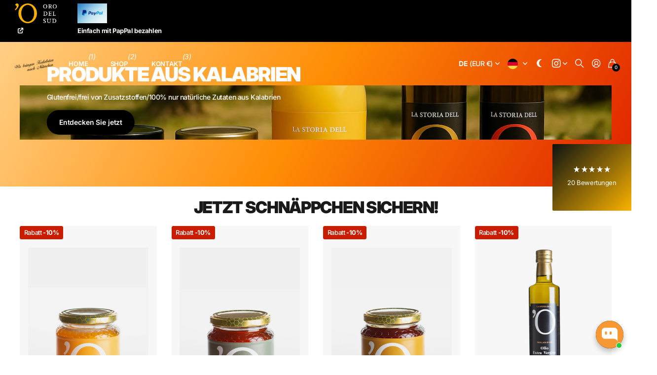

--- FILE ---
content_type: text/html; charset=utf-8
request_url: https://www.orodelsud.de/shop
body_size: 46737
content:
<!doctype html>
<html
  lang="de"
  data-theme="next"
  dir="ltr"
  class="no-js btn-hover-up "
>
  <head>
    <meta charset="utf-8">
    <meta http-equiv="x-ua-compatible" content="ie=edge">
    <title>
      Orodelsud
      
    </title><meta name="description" content="Olivenöl,ExtraVirigine,Kalabrien,Geschmack,Honig,Bergamotte,Saft,Haselnuss,Pistazie,Kakao,Creme,Italien,München,Feinschmecker,Trüffelöl,Feinkost,Marmelade,Essenz,Peperoni,Oregano,Feinkost online kaufen,Gourmet-Produkte aus Kalabrien,Spezialitäten,edle Genüsse,Exquisite Feinkost,Lieferung,B2B,Delikatessen,Qualität,"><meta name="theme-color" content="">
    <meta name="MobileOptimized" content="320">
    <meta name="HandheldFriendly" content="true">
    <meta
      name="viewport"
      content="width=device-width, initial-scale=1, minimum-scale=1, maximum-scale=5, viewport-fit=cover, shrink-to-fit=no"
    >
    <meta name="msapplication-config" content="//www.orodelsud.de/cdn/shop/t/14/assets/browserconfig.xml?v=52024572095365081671757498001">
    <link rel="canonical" href="https://www.orodelsud.de/">
    <link rel="preconnect" href="https://fonts.shopifycdn.com" crossorigin><link rel="preload" as="style" href="//www.orodelsud.de/cdn/shop/t/14/assets/screen.css?v=163553309437769543821757498002">
    <link rel="preload" as="style" href="//www.orodelsud.de/cdn/shop/t/14/assets/screen-settings.css?v=92351568164644440591762105809">
    
<link rel="preload" as="font" href="//www.orodelsud.de/cdn/fonts/inter/inter_n9.5eeac4b640934cb12c98bb58e5b212c8a842a731.woff2" type="font/woff2" crossorigin>
    <link rel="preload" as="font" href="//www.orodelsud.de/cdn/fonts/inter/inter_n4.b2a3f24c19b4de56e8871f609e73ca7f6d2e2bb9.woff2" type="font/woff2" crossorigin>
    <link rel="preload" as="font" href="//www.orodelsud.de/cdn/shop/t/14/assets/icomoon.woff?v=131928518403279058281757498002" crossorigin>
    <link media="screen" rel="stylesheet" href="//www.orodelsud.de/cdn/shop/t/14/assets/screen.css?v=163553309437769543821757498002" id="core-css">
    
    <noscript><link rel="stylesheet" href="//www.orodelsud.de/cdn/shop/t/14/assets/async-menu.css?v=42198473107064888151757498001"></noscript><link media="screen" rel="stylesheet" href="//www.orodelsud.de/cdn/shop/t/14/assets/screen-settings.css?v=92351568164644440591762105809" id="custom-css"><script>
      document.documentElement.classList.remove('no-js');
    </script>
    <meta name="msapplication-config" content="//www.orodelsud.de/cdn/shop/t/14/assets/browserconfig.xml?v=52024572095365081671757498001">
<meta property="og:title" content="Orodelsud">
<meta property="og:type" content="website">
<meta property="og:description" content="Olivenöl,ExtraVirigine,Kalabrien,Geschmack,Honig,Bergamotte,Saft,Haselnuss,Pistazie,Kakao,Creme,Italien,München,Feinschmecker,Trüffelöl,Feinkost,Marmelade,Essenz,Peperoni,Oregano,Feinkost online kaufen,Gourmet-Produkte aus Kalabrien,Spezialitäten,edle Genüsse,Exquisite Feinkost,Lieferung,B2B,Delikatessen,Qualität,">
<meta property="og:site_name" content="Orodelsud">
<meta property="og:url" content="https://www.orodelsud.de/">

<meta property="og:image" content="//www.orodelsud.de/cdn/shop/files/instagram_logo.jpg?crop=center&height=500&v=1756824340&width=600">

<meta name="twitter:title" content="Orodelsud">
<meta name="twitter:description" content="Olivenöl,ExtraVirigine,Kalabrien,Geschmack,Honig,Bergamotte,Saft,Haselnuss,Pistazie,Kakao,Creme,Italien,München,Feinschmecker,Trüffelöl,Feinkost,Marmelade,Essenz,Peperoni,Oregano,Feinkost online kaufen,Gourmet-Produkte aus Kalabrien,Spezialitäten,edle Genüsse,Exquisite Feinkost,Lieferung,B2B,Delikatessen,Qualität,">
<meta name="twitter:site" content="Orodelsud">

  <meta name="twitter:card" content="//www.orodelsud.de/cdn/shop/files/wir_Kopie.png?v=1760566463">


<script type="application/ld+json">
  [
    {
      "@context": "https://schema.org/",
      "@type": "Organization",
      "url": "https://www.orodelsud.de/",
      "name": "Orodelsud",
      "legalName": "Orodelsud",
      "description": "Olivenöl,ExtraVirigine,Kalabrien,Geschmack,Honig,Bergamotte,Saft,Haselnuss,Pistazie,Kakao,Creme,Italien,München,Feinschmecker,Trüffelöl,Feinkost,Marmelade,Essenz,Peperoni,Oregano,Feinkost online kaufen,Gourmet-Produkte aus Kalabrien,Spezialitäten,edle Genüsse,Exquisite Feinkost,Lieferung,B2B,Delikatessen,Qualität,","logo": "//www.orodelsud.de/cdn/shop/files/wir_Kopie.png?v=1760566463",
        "image": "//www.orodelsud.de/cdn/shop/files/wir_Kopie.png?v=1760566463","contactPoint": {
        "@type": "ContactPoint",
        "contactType": "Customer service",
        "telephone": "017621675353"
      },
      "address": {
        "@type": "PostalAddress",
        "streetAddress": "Ehrengutstraße 3",
        "addressLocality": "München",
        "postalCode": "80469",
        "addressCountry": "DEUTSCHLAND"
      }
    },
    {
      "@context": "https://schema.org",
      "@type": "WebSite",
      "url": "https://www.orodelsud.de/",
      "name": "Orodelsud",
      "description": "Olivenöl,ExtraVirigine,Kalabrien,Geschmack,Honig,Bergamotte,Saft,Haselnuss,Pistazie,Kakao,Creme,Italien,München,Feinschmecker,Trüffelöl,Feinkost,Marmelade,Essenz,Peperoni,Oregano,Feinkost online kaufen,Gourmet-Produkte aus Kalabrien,Spezialitäten,edle Genüsse,Exquisite Feinkost,Lieferung,B2B,Delikatessen,Qualität,",
      "author": [
        {
          "@type": "Organization",
          "url": "https://www.someoneyouknow.online",
          "name": "Someoneyouknow",
          "address": {
            "@type": "PostalAddress",
            "streetAddress": "Wilhelminaplein 25",
            "addressLocality": "Eindhoven",
            "addressRegion": "NB",
            "postalCode": "5611 HG",
            "addressCountry": "NL"
          }
        }
      ]
    }
  ]
</script>

    <script>window.performance && window.performance.mark && window.performance.mark('shopify.content_for_header.start');</script><meta name="google-site-verification" content="SzF8JBO8PtM8vmvReJOUdiSQH0ifg3ecUOxX1Gx84Qo">
<meta id="shopify-digital-wallet" name="shopify-digital-wallet" content="/95975899477/digital_wallets/dialog">
<meta name="shopify-checkout-api-token" content="37665d613a5659043efd312b895c5392">
<meta id="in-context-paypal-metadata" data-shop-id="95975899477" data-venmo-supported="false" data-environment="production" data-locale="de_DE" data-paypal-v4="true" data-currency="EUR">
<link rel="alternate" hreflang="x-default" href="https://www.orodelsud.de/">
<link rel="alternate" hreflang="de" href="https://www.orodelsud.de/">
<link rel="alternate" hreflang="en" href="https://www.orodelsud.de/en">
<script async="async" src="/checkouts/internal/preloads.js?locale=de-DE"></script>
<link rel="preconnect" href="https://shop.app" crossorigin="anonymous">
<script async="async" src="https://shop.app/checkouts/internal/preloads.js?locale=de-DE&shop_id=95975899477" crossorigin="anonymous"></script>
<script id="apple-pay-shop-capabilities" type="application/json">{"shopId":95975899477,"countryCode":"DE","currencyCode":"EUR","merchantCapabilities":["supports3DS"],"merchantId":"gid:\/\/shopify\/Shop\/95975899477","merchantName":"Orodelsud","requiredBillingContactFields":["postalAddress","email"],"requiredShippingContactFields":["postalAddress","email"],"shippingType":"shipping","supportedNetworks":["visa","masterCard","amex"],"total":{"type":"pending","label":"Orodelsud","amount":"1.00"},"shopifyPaymentsEnabled":true,"supportsSubscriptions":true}</script>
<script id="shopify-features" type="application/json">{"accessToken":"37665d613a5659043efd312b895c5392","betas":["rich-media-storefront-analytics"],"domain":"www.orodelsud.de","predictiveSearch":true,"shopId":95975899477,"locale":"de"}</script>
<script>var Shopify = Shopify || {};
Shopify.shop = "mb1a0h-bp.myshopify.com";
Shopify.locale = "de";
Shopify.currency = {"active":"EUR","rate":"1.0"};
Shopify.country = "DE";
Shopify.theme = {"name":"Aktualisierte Kopie von Rush","id":185819922773,"schema_name":"Next","schema_version":"3.2.0","theme_store_id":2240,"role":"main"};
Shopify.theme.handle = "null";
Shopify.theme.style = {"id":null,"handle":null};
Shopify.cdnHost = "www.orodelsud.de/cdn";
Shopify.routes = Shopify.routes || {};
Shopify.routes.root = "/";</script>
<script type="module">!function(o){(o.Shopify=o.Shopify||{}).modules=!0}(window);</script>
<script>!function(o){function n(){var o=[];function n(){o.push(Array.prototype.slice.apply(arguments))}return n.q=o,n}var t=o.Shopify=o.Shopify||{};t.loadFeatures=n(),t.autoloadFeatures=n()}(window);</script>
<script>
  window.ShopifyPay = window.ShopifyPay || {};
  window.ShopifyPay.apiHost = "shop.app\/pay";
  window.ShopifyPay.redirectState = null;
</script>
<script id="shop-js-analytics" type="application/json">{"pageType":"index"}</script>
<script defer="defer" async type="module" src="//www.orodelsud.de/cdn/shopifycloud/shop-js/modules/v2/client.init-shop-cart-sync_B5iHkXCa.de.esm.js"></script>
<script defer="defer" async type="module" src="//www.orodelsud.de/cdn/shopifycloud/shop-js/modules/v2/chunk.common_ChSzZR1-.esm.js"></script>
<script type="module">
  await import("//www.orodelsud.de/cdn/shopifycloud/shop-js/modules/v2/client.init-shop-cart-sync_B5iHkXCa.de.esm.js");
await import("//www.orodelsud.de/cdn/shopifycloud/shop-js/modules/v2/chunk.common_ChSzZR1-.esm.js");

  window.Shopify.SignInWithShop?.initShopCartSync?.({"fedCMEnabled":true,"windoidEnabled":true});

</script>
<script>
  window.Shopify = window.Shopify || {};
  if (!window.Shopify.featureAssets) window.Shopify.featureAssets = {};
  window.Shopify.featureAssets['shop-js'] = {"shop-cart-sync":["modules/v2/client.shop-cart-sync_CZbpppAt.de.esm.js","modules/v2/chunk.common_ChSzZR1-.esm.js"],"init-fed-cm":["modules/v2/client.init-fed-cm_BjsYyNz2.de.esm.js","modules/v2/chunk.common_ChSzZR1-.esm.js"],"init-shop-email-lookup-coordinator":["modules/v2/client.init-shop-email-lookup-coordinator_SCeCZ0fz.de.esm.js","modules/v2/chunk.common_ChSzZR1-.esm.js"],"init-shop-cart-sync":["modules/v2/client.init-shop-cart-sync_B5iHkXCa.de.esm.js","modules/v2/chunk.common_ChSzZR1-.esm.js"],"shop-cash-offers":["modules/v2/client.shop-cash-offers_BEgLgRdm.de.esm.js","modules/v2/chunk.common_ChSzZR1-.esm.js","modules/v2/chunk.modal_B1KdTSbD.esm.js"],"shop-toast-manager":["modules/v2/client.shop-toast-manager_CSG_3kge.de.esm.js","modules/v2/chunk.common_ChSzZR1-.esm.js"],"init-windoid":["modules/v2/client.init-windoid_CHbfXZTn.de.esm.js","modules/v2/chunk.common_ChSzZR1-.esm.js"],"shop-button":["modules/v2/client.shop-button_mnoue01o.de.esm.js","modules/v2/chunk.common_ChSzZR1-.esm.js"],"avatar":["modules/v2/client.avatar_BTnouDA3.de.esm.js"],"init-customer-accounts-sign-up":["modules/v2/client.init-customer-accounts-sign-up_7uVXKjME.de.esm.js","modules/v2/client.shop-login-button_T1reLV-8.de.esm.js","modules/v2/chunk.common_ChSzZR1-.esm.js","modules/v2/chunk.modal_B1KdTSbD.esm.js"],"pay-button":["modules/v2/client.pay-button_V7TYhyrU.de.esm.js","modules/v2/chunk.common_ChSzZR1-.esm.js"],"init-shop-for-new-customer-accounts":["modules/v2/client.init-shop-for-new-customer-accounts_CYjtAcsS.de.esm.js","modules/v2/client.shop-login-button_T1reLV-8.de.esm.js","modules/v2/chunk.common_ChSzZR1-.esm.js","modules/v2/chunk.modal_B1KdTSbD.esm.js"],"shop-login-button":["modules/v2/client.shop-login-button_T1reLV-8.de.esm.js","modules/v2/chunk.common_ChSzZR1-.esm.js","modules/v2/chunk.modal_B1KdTSbD.esm.js"],"shop-follow-button":["modules/v2/client.shop-follow-button_C6XDAJtE.de.esm.js","modules/v2/chunk.common_ChSzZR1-.esm.js","modules/v2/chunk.modal_B1KdTSbD.esm.js"],"init-customer-accounts":["modules/v2/client.init-customer-accounts_CuytH46E.de.esm.js","modules/v2/client.shop-login-button_T1reLV-8.de.esm.js","modules/v2/chunk.common_ChSzZR1-.esm.js","modules/v2/chunk.modal_B1KdTSbD.esm.js"],"lead-capture":["modules/v2/client.lead-capture_B-EbKerI.de.esm.js","modules/v2/chunk.common_ChSzZR1-.esm.js","modules/v2/chunk.modal_B1KdTSbD.esm.js"],"checkout-modal":["modules/v2/client.checkout-modal_yaEm7YsP.de.esm.js","modules/v2/chunk.common_ChSzZR1-.esm.js","modules/v2/chunk.modal_B1KdTSbD.esm.js"],"shop-login":["modules/v2/client.shop-login_Bw5R0XFm.de.esm.js","modules/v2/chunk.common_ChSzZR1-.esm.js","modules/v2/chunk.modal_B1KdTSbD.esm.js"],"payment-terms":["modules/v2/client.payment-terms_D8dr58yE.de.esm.js","modules/v2/chunk.common_ChSzZR1-.esm.js","modules/v2/chunk.modal_B1KdTSbD.esm.js"]};
</script>
<script>(function() {
  var isLoaded = false;
  function asyncLoad() {
    if (isLoaded) return;
    isLoaded = true;
    var urls = ["https:\/\/cdn.nfcube.com\/tiktok-439fc0d3829cdef0e255a8cd9a183bb5.js?shop=mb1a0h-bp.myshopify.com"];
    for (var i = 0; i < urls.length; i++) {
      var s = document.createElement('script');
      s.type = 'text/javascript';
      s.async = true;
      s.src = urls[i];
      var x = document.getElementsByTagName('script')[0];
      x.parentNode.insertBefore(s, x);
    }
  };
  if(window.attachEvent) {
    window.attachEvent('onload', asyncLoad);
  } else {
    window.addEventListener('load', asyncLoad, false);
  }
})();</script>
<script id="__st">var __st={"a":95975899477,"offset":3600,"reqid":"c498f44f-3221-4643-a331-6b72dfd16a65-1768586415","pageurl":"www.orodelsud.de\/shop","u":"355dcab36b95","p":"home"};</script>
<script>window.ShopifyPaypalV4VisibilityTracking = true;</script>
<script id="captcha-bootstrap">!function(){'use strict';const t='contact',e='account',n='new_comment',o=[[t,t],['blogs',n],['comments',n],[t,'customer']],c=[[e,'customer_login'],[e,'guest_login'],[e,'recover_customer_password'],[e,'create_customer']],r=t=>t.map((([t,e])=>`form[action*='/${t}']:not([data-nocaptcha='true']) input[name='form_type'][value='${e}']`)).join(','),a=t=>()=>t?[...document.querySelectorAll(t)].map((t=>t.form)):[];function s(){const t=[...o],e=r(t);return a(e)}const i='password',u='form_key',d=['recaptcha-v3-token','g-recaptcha-response','h-captcha-response',i],f=()=>{try{return window.sessionStorage}catch{return}},m='__shopify_v',_=t=>t.elements[u];function p(t,e,n=!1){try{const o=window.sessionStorage,c=JSON.parse(o.getItem(e)),{data:r}=function(t){const{data:e,action:n}=t;return t[m]||n?{data:e,action:n}:{data:t,action:n}}(c);for(const[e,n]of Object.entries(r))t.elements[e]&&(t.elements[e].value=n);n&&o.removeItem(e)}catch(o){console.error('form repopulation failed',{error:o})}}const l='form_type',E='cptcha';function T(t){t.dataset[E]=!0}const w=window,h=w.document,L='Shopify',v='ce_forms',y='captcha';let A=!1;((t,e)=>{const n=(g='f06e6c50-85a8-45c8-87d0-21a2b65856fe',I='https://cdn.shopify.com/shopifycloud/storefront-forms-hcaptcha/ce_storefront_forms_captcha_hcaptcha.v1.5.2.iife.js',D={infoText:'Durch hCaptcha geschützt',privacyText:'Datenschutz',termsText:'Allgemeine Geschäftsbedingungen'},(t,e,n)=>{const o=w[L][v],c=o.bindForm;if(c)return c(t,g,e,D).then(n);var r;o.q.push([[t,g,e,D],n]),r=I,A||(h.body.append(Object.assign(h.createElement('script'),{id:'captcha-provider',async:!0,src:r})),A=!0)});var g,I,D;w[L]=w[L]||{},w[L][v]=w[L][v]||{},w[L][v].q=[],w[L][y]=w[L][y]||{},w[L][y].protect=function(t,e){n(t,void 0,e),T(t)},Object.freeze(w[L][y]),function(t,e,n,w,h,L){const[v,y,A,g]=function(t,e,n){const i=e?o:[],u=t?c:[],d=[...i,...u],f=r(d),m=r(i),_=r(d.filter((([t,e])=>n.includes(e))));return[a(f),a(m),a(_),s()]}(w,h,L),I=t=>{const e=t.target;return e instanceof HTMLFormElement?e:e&&e.form},D=t=>v().includes(t);t.addEventListener('submit',(t=>{const e=I(t);if(!e)return;const n=D(e)&&!e.dataset.hcaptchaBound&&!e.dataset.recaptchaBound,o=_(e),c=g().includes(e)&&(!o||!o.value);(n||c)&&t.preventDefault(),c&&!n&&(function(t){try{if(!f())return;!function(t){const e=f();if(!e)return;const n=_(t);if(!n)return;const o=n.value;o&&e.removeItem(o)}(t);const e=Array.from(Array(32),(()=>Math.random().toString(36)[2])).join('');!function(t,e){_(t)||t.append(Object.assign(document.createElement('input'),{type:'hidden',name:u})),t.elements[u].value=e}(t,e),function(t,e){const n=f();if(!n)return;const o=[...t.querySelectorAll(`input[type='${i}']`)].map((({name:t})=>t)),c=[...d,...o],r={};for(const[a,s]of new FormData(t).entries())c.includes(a)||(r[a]=s);n.setItem(e,JSON.stringify({[m]:1,action:t.action,data:r}))}(t,e)}catch(e){console.error('failed to persist form',e)}}(e),e.submit())}));const S=(t,e)=>{t&&!t.dataset[E]&&(n(t,e.some((e=>e===t))),T(t))};for(const o of['focusin','change'])t.addEventListener(o,(t=>{const e=I(t);D(e)&&S(e,y())}));const B=e.get('form_key'),M=e.get(l),P=B&&M;t.addEventListener('DOMContentLoaded',(()=>{const t=y();if(P)for(const e of t)e.elements[l].value===M&&p(e,B);[...new Set([...A(),...v().filter((t=>'true'===t.dataset.shopifyCaptcha))])].forEach((e=>S(e,t)))}))}(h,new URLSearchParams(w.location.search),n,t,e,['guest_login'])})(!0,!0)}();</script>
<script integrity="sha256-4kQ18oKyAcykRKYeNunJcIwy7WH5gtpwJnB7kiuLZ1E=" data-source-attribution="shopify.loadfeatures" defer="defer" src="//www.orodelsud.de/cdn/shopifycloud/storefront/assets/storefront/load_feature-a0a9edcb.js" crossorigin="anonymous"></script>
<script crossorigin="anonymous" defer="defer" src="//www.orodelsud.de/cdn/shopifycloud/storefront/assets/shopify_pay/storefront-65b4c6d7.js?v=20250812"></script>
<script data-source-attribution="shopify.dynamic_checkout.dynamic.init">var Shopify=Shopify||{};Shopify.PaymentButton=Shopify.PaymentButton||{isStorefrontPortableWallets:!0,init:function(){window.Shopify.PaymentButton.init=function(){};var t=document.createElement("script");t.src="https://www.orodelsud.de/cdn/shopifycloud/portable-wallets/latest/portable-wallets.de.js",t.type="module",document.head.appendChild(t)}};
</script>
<script data-source-attribution="shopify.dynamic_checkout.buyer_consent">
  function portableWalletsHideBuyerConsent(e){var t=document.getElementById("shopify-buyer-consent"),n=document.getElementById("shopify-subscription-policy-button");t&&n&&(t.classList.add("hidden"),t.setAttribute("aria-hidden","true"),n.removeEventListener("click",e))}function portableWalletsShowBuyerConsent(e){var t=document.getElementById("shopify-buyer-consent"),n=document.getElementById("shopify-subscription-policy-button");t&&n&&(t.classList.remove("hidden"),t.removeAttribute("aria-hidden"),n.addEventListener("click",e))}window.Shopify?.PaymentButton&&(window.Shopify.PaymentButton.hideBuyerConsent=portableWalletsHideBuyerConsent,window.Shopify.PaymentButton.showBuyerConsent=portableWalletsShowBuyerConsent);
</script>
<script data-source-attribution="shopify.dynamic_checkout.cart.bootstrap">document.addEventListener("DOMContentLoaded",(function(){function t(){return document.querySelector("shopify-accelerated-checkout-cart, shopify-accelerated-checkout")}if(t())Shopify.PaymentButton.init();else{new MutationObserver((function(e,n){t()&&(Shopify.PaymentButton.init(),n.disconnect())})).observe(document.body,{childList:!0,subtree:!0})}}));
</script>
<link id="shopify-accelerated-checkout-styles" rel="stylesheet" media="screen" href="https://www.orodelsud.de/cdn/shopifycloud/portable-wallets/latest/accelerated-checkout-backwards-compat.css" crossorigin="anonymous">
<style id="shopify-accelerated-checkout-cart">
        #shopify-buyer-consent {
  margin-top: 1em;
  display: inline-block;
  width: 100%;
}

#shopify-buyer-consent.hidden {
  display: none;
}

#shopify-subscription-policy-button {
  background: none;
  border: none;
  padding: 0;
  text-decoration: underline;
  font-size: inherit;
  cursor: pointer;
}

#shopify-subscription-policy-button::before {
  box-shadow: none;
}

      </style>

<script>window.performance && window.performance.mark && window.performance.mark('shopify.content_for_header.end');</script>
    
    <style>
      :root {
          --scheme-1:                      #ffffff;
          --scheme-1_solid:                #ffffff;
          --scheme-1_bg:                   var(--scheme-1);
          --scheme-1_bg_dark:              var(--scheme-1_bg);
          --scheme-1_bg_var:               var(--scheme-1_bg_dark);
          --scheme-1_bg_secondary:         #f2f2f2;
          --scheme-1_fg:                   #191919;
          --scheme-1_fg_sat:               #d8d8d8;
          --scheme-1_title:                #191919;
          --scheme-1_title_solid:          #191919;

          --scheme-1_primary_btn_bg:       #191919;
          --scheme-1_primary_btn_bg_dark:  #070707;
          --scheme-1_primary_btn_fg:       #ffffff;
          --scheme-1_secondary_btn_bg:     #000000;
          --scheme-1_secondary_btn_bg_dark:#000000;
          --scheme-1_secondary_btn_fg:     #ffffff;
          --scheme-1_tertiary_btn_bg:      #000000;
          --scheme-1_tertiary_btn_bg_dark: #000000;
          --scheme-1_tertiary_btn_fg:      #ffffff;
          --scheme-1_btn_bg:       		var(--scheme-1_primary_btn_bg);
          --scheme-1_btn_bg_dark:  		var(--scheme-1_primary_btn_bg_dark);
          --scheme-1_btn_fg:       		var(--scheme-1_primary_btn_fg);
          --scheme-1_bd:                   #ececec;
          --scheme-1_input_bg:             #ffffff;
          --scheme-1_input_bg_dark:        #f2f2f2;
          --scheme-1_input_fg:             #191919;
          --scheme-1_input_pl:             #232323;
          --scheme-1_accent:               #000000;
          --scheme-1_accent_gradient:      linear-gradient(120deg, rgba(68, 192, 221, 1), rgba(68, 192, 221, 1) 100%);
          
          --scheme-1_fg_brightness: 0; 
          
            --body_bg:            				var(--scheme-1_bg);
          
          --scheme-1_bg_darkmode:        #191919;
          --scheme-1_fg_darkmode:        #ffffff;
          --scheme-1_primary_btn_bg_darkmode: #ffffff;
          --scheme-1_primary_btn_fg_darkmode: #000000;
          --scheme-1_accent_darkmode:    #ff8235;
        }
        :root, [class*="palette-scheme-1"], [data-active-content*="scheme-1"] {
        --primary_bg:             var(--scheme-1_bg);
        --bg_secondary:           var(--scheme-1_bg_secondary);
        --primary_text:           var(--scheme-1_fg);
        --primary_text_h:         var(--scheme-1_title);
        --headings_text:          var(--primary_text_h);
        --headings_text_solid:    var(--scheme-1_title_solid);
        --primary_btn_bg:         var(--scheme-1_primary_btn_bg);
        --primary_btn_bg_dark:    var(--scheme-1_primary_btn_bg_dark);
        --primary_btn_fg:       var(--scheme-1_primary_btn_fg);
        --secondary_btn_bg:       var(--scheme-1_secondary_btn_bg);
        --secondary_btn_bg_dark:  var(--scheme-1_secondary_btn_bg_dark);
        --secondary_btn_fg:     var(--scheme-1_secondary_btn_fg);
        --tertiary_btn_bg:        var(--scheme-1_tertiary_btn_bg);
        --tertiary_btn_bg_dark:   var(--scheme-1_tertiary_btn_bg_dark);
        --tertiary_btn_fg:      var(--scheme-1_tertiary_btn_fg);
        --input_bg:               var(--scheme-1_input_bg);
        --input_bg_dark:          var(--scheme-1_input_bg_dark);
        --input_fg:               var(--scheme-1_input_fg);
        --input_pl:               var(--scheme-1_input_pl);
        --input_bd:               var(--scheme-1_bd);
        --custom_bd:              var(--custom_input_bd);
        --secondary_bg: 		  var(--primary_btn_bg);
        --accent:                 var(--scheme-1_accent);
        --theme_bg:               var(--accent);
        --accent_gradient:        var(--scheme-1_accent_gradient);
        --primary_text_brightness:var(--scheme-1_fg_brightness);
        --primary_default_body_text:     var(--scheme-1_fg);
        --primary_default_heading_text:  var(--scheme-1_title);
        }
        
        .day-switched {
          --scheme-1_bg:     var(--scheme-1_bg_darkmode);
          --scheme-1_fg:     var(--scheme-1_fg_darkmode);
          --scheme-1_btn_bg: var(--scheme-1_primary_btn_bg_darkmode);
          --scheme-1_btn_fg: var(--scheme-1_primary_btn_fg_darkmode);
          --scheme-1_accent: var(--scheme-1_accent_darkmode);
        }
        .day-switched, .day-switched [class*="palette-scheme-1"], .day-switched [data-active-content*="scheme-1"] {
          --primary_bg:             var(--scheme-1_bg);
          --bg_secondary:           var(--primary_bg);
          --primary_text:           var(--scheme-1_fg);
          --primary_text_h:         var(--primary_text);
          --headings_text:          var(--primary_text);
          --headings_text_solid:    var(--primary_text);
          --primary_btn_bg:         var(--scheme-1_btn_bg);
          --primary_btn_bg_dark:    var(--primary_btn_bg);
          --primary_btn_fg:         var(--scheme-1_btn_fg);
          --secondary_btn_bg:       var(--primary_btn_bg);
          --secondary_btn_bg_dark:  var(--primary_btn_bg);
          --secondary_btn_fg:       var(--primary_btn_fg);
          --tertiary_btn_bg:        var(--primary_btn_bg);
          --tertiary_btn_bg_dark:   var(--primary_btn_bg);
          --tertiary_btn_fg:        var(--primary_btn_fg);
          --primary_default_body_text:     var(--primary_text);
          --primary_default_heading_text:  var(--primary_text);
          --accent:                 var(--scheme-1_accent);
          
            --body_bg:            	var(--primary_bg);
          
        }
      :root {
          --scheme-2:                      #000000;
          --scheme-2_solid:                #000000;
          --scheme-2_bg:                   var(--scheme-2);
          --scheme-2_bg_dark:              #000000;
          --scheme-2_bg_var:               var(--scheme-2_bg_dark);
          --scheme-2_bg_secondary:         #000000;
          --scheme-2_fg:                   #ffffff;
          --scheme-2_fg_sat:               #ffffff;
          --scheme-2_title:                #ffffff;
          --scheme-2_title_solid:          #ffffff;

          --scheme-2_primary_btn_bg:       #ffffff;
          --scheme-2_primary_btn_bg_dark:  #ededed;
          --scheme-2_primary_btn_fg:       #191919;
          --scheme-2_secondary_btn_bg:     #848484;
          --scheme-2_secondary_btn_bg_dark:#727272;
          --scheme-2_secondary_btn_fg:     #ffffff;
          --scheme-2_tertiary_btn_bg:      #191919;
          --scheme-2_tertiary_btn_bg_dark: #070707;
          --scheme-2_tertiary_btn_fg:      #ffffff;
          --scheme-2_btn_bg:       		var(--scheme-2_primary_btn_bg);
          --scheme-2_btn_bg_dark:  		var(--scheme-2_primary_btn_bg_dark);
          --scheme-2_btn_fg:       		var(--scheme-2_primary_btn_fg);
          --scheme-2_bd:                   #ececec;
          --scheme-2_input_bg:             #ffffff;
          --scheme-2_input_bg_dark:        #f2f2f2;
          --scheme-2_input_fg:             #191919;
          --scheme-2_input_pl:             #232323;
          --scheme-2_accent:               #696969;
          --scheme-2_accent_gradient:      linear-gradient(121deg, rgba(237, 144, 41, 1), rgba(214, 48, 19, 1) 100%);
          
          --scheme-2_fg_brightness: 1; 
          
          --scheme-2_bg_darkmode:        #252525;
          --scheme-2_fg_darkmode:        #ffffff;
          --scheme-2_primary_btn_bg_darkmode: #ffffff;
          --scheme-2_primary_btn_fg_darkmode: #000000;
          --scheme-2_accent_darkmode:    #f9af11;
        }
        [class*="palette-scheme-2"], [data-active-content*="scheme-2"] {
        --primary_bg:             var(--scheme-2_bg);
        --bg_secondary:           var(--scheme-2_bg_secondary);
        --primary_text:           var(--scheme-2_fg);
        --primary_text_h:         var(--scheme-2_title);
        --headings_text:          var(--primary_text_h);
        --headings_text_solid:    var(--scheme-2_title_solid);
        --primary_btn_bg:         var(--scheme-2_primary_btn_bg);
        --primary_btn_bg_dark:    var(--scheme-2_primary_btn_bg_dark);
        --primary_btn_fg:       var(--scheme-2_primary_btn_fg);
        --secondary_btn_bg:       var(--scheme-2_secondary_btn_bg);
        --secondary_btn_bg_dark:  var(--scheme-2_secondary_btn_bg_dark);
        --secondary_btn_fg:     var(--scheme-2_secondary_btn_fg);
        --tertiary_btn_bg:        var(--scheme-2_tertiary_btn_bg);
        --tertiary_btn_bg_dark:   var(--scheme-2_tertiary_btn_bg_dark);
        --tertiary_btn_fg:      var(--scheme-2_tertiary_btn_fg);
        --input_bg:               var(--scheme-2_input_bg);
        --input_bg_dark:          var(--scheme-2_input_bg_dark);
        --input_fg:               var(--scheme-2_input_fg);
        --input_pl:               var(--scheme-2_input_pl);
        --input_bd:               var(--scheme-2_bd);
        --custom_bd:              var(--custom_input_bd);
        --secondary_bg: 		  var(--primary_btn_bg);
        --accent:                 var(--scheme-2_accent);
        --theme_bg:               var(--accent);
        --accent_gradient:        var(--scheme-2_accent_gradient);
        --primary_text_brightness:var(--scheme-2_fg_brightness);
        --primary_default_body_text:     var(--scheme-1_fg);
        --primary_default_heading_text:  var(--scheme-1_title);
        }
        
        .day-switched {
          --scheme-2_bg:     var(--scheme-2_bg_darkmode);
          --scheme-2_fg:     var(--scheme-2_fg_darkmode);
          --scheme-2_btn_bg: var(--scheme-2_primary_btn_bg_darkmode);
          --scheme-2_btn_fg: var(--scheme-2_primary_btn_fg_darkmode);
          --scheme-2_accent: var(--scheme-2_accent_darkmode);
        }
        .day-switched [class*="palette-scheme-2"], .day-switched [data-active-content*="scheme-2"] {
          --primary_bg:             var(--scheme-2_bg);
          --bg_secondary:           var(--primary_bg);
          --primary_text:           var(--scheme-2_fg);
          --primary_text_h:         var(--primary_text);
          --headings_text:          var(--primary_text);
          --headings_text_solid:    var(--primary_text);
          --primary_btn_bg:         var(--scheme-2_btn_bg);
          --primary_btn_bg_dark:    var(--primary_btn_bg);
          --primary_btn_fg:         var(--scheme-2_btn_fg);
          --secondary_btn_bg:       var(--primary_btn_bg);
          --secondary_btn_bg_dark:  var(--primary_btn_bg);
          --secondary_btn_fg:       var(--primary_btn_fg);
          --tertiary_btn_bg:        var(--primary_btn_bg);
          --tertiary_btn_bg_dark:   var(--primary_btn_bg);
          --tertiary_btn_fg:        var(--primary_btn_fg);
          --primary_default_body_text:     var(--primary_text);
          --primary_default_heading_text:  var(--primary_text);
          --accent:                 var(--scheme-2_accent);
          
        }
      :root {
          --scheme-3:                      #ff8235;
          --scheme-3_solid:                #ff8235;
          --scheme-3_bg:                   var(--scheme-3);
          --scheme-3_bg_dark:              #ff7c2b;
          --scheme-3_bg_var:               var(--scheme-3_bg_dark);
          --scheme-3_bg_secondary:         #f2f2f2;
          --scheme-3_fg:                   #ffffff;
          --scheme-3_fg_sat:               #ffffff;
          --scheme-3_title:                #ffffff;
          --scheme-3_title_solid:          #ffffff;

          --scheme-3_primary_btn_bg:       #191919;
          --scheme-3_primary_btn_bg_dark:  #070707;
          --scheme-3_primary_btn_fg:       #ffffff;
          --scheme-3_secondary_btn_bg:     #848484;
          --scheme-3_secondary_btn_bg_dark:#727272;
          --scheme-3_secondary_btn_fg:     #ffffff;
          --scheme-3_tertiary_btn_bg:      #696969;
          --scheme-3_tertiary_btn_bg_dark: #575757;
          --scheme-3_tertiary_btn_fg:      #ffffff;
          --scheme-3_btn_bg:       		var(--scheme-3_primary_btn_bg);
          --scheme-3_btn_bg_dark:  		var(--scheme-3_primary_btn_bg_dark);
          --scheme-3_btn_fg:       		var(--scheme-3_primary_btn_fg);
          --scheme-3_bd:                   #ececec;
          --scheme-3_input_bg:             #ffffff;
          --scheme-3_input_bg_dark:        #f2f2f2;
          --scheme-3_input_fg:             #191919;
          --scheme-3_input_pl:             #232323;
          --scheme-3_accent:               #696969;
          --scheme-3_accent_gradient:      linear-gradient(120deg, rgba(100, 100, 100, 0.36), rgba(246, 246, 246, 1) 100%);
          
          --scheme-3_fg_brightness: 1; 
          
          --scheme-3_bg_darkmode:        #363636;
          --scheme-3_fg_darkmode:        #ffffff;
          --scheme-3_primary_btn_bg_darkmode: #848484;
          --scheme-3_primary_btn_fg_darkmode: #ffffff;
          --scheme-3_accent_darkmode:    #f9af11;
        }
        [class*="palette-scheme-3"], [data-active-content*="scheme-3"] {
        --primary_bg:             var(--scheme-3_bg);
        --bg_secondary:           var(--scheme-3_bg_secondary);
        --primary_text:           var(--scheme-3_fg);
        --primary_text_h:         var(--scheme-3_title);
        --headings_text:          var(--primary_text_h);
        --headings_text_solid:    var(--scheme-3_title_solid);
        --primary_btn_bg:         var(--scheme-3_primary_btn_bg);
        --primary_btn_bg_dark:    var(--scheme-3_primary_btn_bg_dark);
        --primary_btn_fg:       var(--scheme-3_primary_btn_fg);
        --secondary_btn_bg:       var(--scheme-3_secondary_btn_bg);
        --secondary_btn_bg_dark:  var(--scheme-3_secondary_btn_bg_dark);
        --secondary_btn_fg:     var(--scheme-3_secondary_btn_fg);
        --tertiary_btn_bg:        var(--scheme-3_tertiary_btn_bg);
        --tertiary_btn_bg_dark:   var(--scheme-3_tertiary_btn_bg_dark);
        --tertiary_btn_fg:      var(--scheme-3_tertiary_btn_fg);
        --input_bg:               var(--scheme-3_input_bg);
        --input_bg_dark:          var(--scheme-3_input_bg_dark);
        --input_fg:               var(--scheme-3_input_fg);
        --input_pl:               var(--scheme-3_input_pl);
        --input_bd:               var(--scheme-3_bd);
        --custom_bd:              var(--custom_input_bd);
        --secondary_bg: 		  var(--primary_btn_bg);
        --accent:                 var(--scheme-3_accent);
        --theme_bg:               var(--accent);
        --accent_gradient:        var(--scheme-3_accent_gradient);
        --primary_text_brightness:var(--scheme-3_fg_brightness);
        --primary_default_body_text:     var(--scheme-1_fg);
        --primary_default_heading_text:  var(--scheme-1_title);
        }
        
        .day-switched {
          --scheme-3_bg:     var(--scheme-3_bg_darkmode);
          --scheme-3_fg:     var(--scheme-3_fg_darkmode);
          --scheme-3_btn_bg: var(--scheme-3_primary_btn_bg_darkmode);
          --scheme-3_btn_fg: var(--scheme-3_primary_btn_fg_darkmode);
          --scheme-3_accent: var(--scheme-3_accent_darkmode);
        }
        .day-switched [class*="palette-scheme-3"], .day-switched [data-active-content*="scheme-3"] {
          --primary_bg:             var(--scheme-3_bg);
          --bg_secondary:           var(--primary_bg);
          --primary_text:           var(--scheme-3_fg);
          --primary_text_h:         var(--primary_text);
          --headings_text:          var(--primary_text);
          --headings_text_solid:    var(--primary_text);
          --primary_btn_bg:         var(--scheme-3_btn_bg);
          --primary_btn_bg_dark:    var(--primary_btn_bg);
          --primary_btn_fg:         var(--scheme-3_btn_fg);
          --secondary_btn_bg:       var(--primary_btn_bg);
          --secondary_btn_bg_dark:  var(--primary_btn_bg);
          --secondary_btn_fg:       var(--primary_btn_fg);
          --tertiary_btn_bg:        var(--primary_btn_bg);
          --tertiary_btn_bg_dark:   var(--primary_btn_bg);
          --tertiary_btn_fg:        var(--primary_btn_fg);
          --primary_default_body_text:     var(--primary_text);
          --primary_default_heading_text:  var(--primary_text);
          --accent:                 var(--scheme-3_accent);
          
        }
      :root {
          --scheme-4:                      #fae8de;
          --scheme-4_solid:                #fae8de;
          --scheme-4_bg:                   var(--scheme-4);
          --scheme-4_bg_dark:              #f9e2d5;
          --scheme-4_bg_var:               var(--scheme-4_bg_dark);
          --scheme-4_bg_secondary:         #f2f2f2;
          --scheme-4_fg:                   #191919;
          --scheme-4_fg_sat:               #d8d8d8;
          --scheme-4_title:                #191919;
          --scheme-4_title_solid:          #191919;

          --scheme-4_primary_btn_bg:       #191919;
          --scheme-4_primary_btn_bg_dark:  #070707;
          --scheme-4_primary_btn_fg:       #ffffff;
          --scheme-4_secondary_btn_bg:     #000000;
          --scheme-4_secondary_btn_bg_dark:#000000;
          --scheme-4_secondary_btn_fg:     #ffffff;
          --scheme-4_tertiary_btn_bg:      #000000;
          --scheme-4_tertiary_btn_bg_dark: #000000;
          --scheme-4_tertiary_btn_fg:      #ffffff;
          --scheme-4_btn_bg:       		var(--scheme-4_primary_btn_bg);
          --scheme-4_btn_bg_dark:  		var(--scheme-4_primary_btn_bg_dark);
          --scheme-4_btn_fg:       		var(--scheme-4_primary_btn_fg);
          --scheme-4_bd:                   #ececec;
          --scheme-4_input_bg:             #ffffff;
          --scheme-4_input_bg_dark:        #f2f2f2;
          --scheme-4_input_fg:             #191919;
          --scheme-4_input_pl:             #232323;
          --scheme-4_accent:               #000000;
          --scheme-4_accent_gradient:      linear-gradient(120deg, rgba(100, 100, 100, 0.36), rgba(246, 246, 246, 1) 100%);
          
          --scheme-4_fg_brightness: 0; 
          
          --scheme-4_bg_darkmode:        #191919;
          --scheme-4_fg_darkmode:        #ffffff;
          --scheme-4_primary_btn_bg_darkmode: #848484;
          --scheme-4_primary_btn_fg_darkmode: #ffffff;
          --scheme-4_accent_darkmode:    #f9af11;
        }
        [class*="palette-scheme-4"], [data-active-content*="scheme-4"] {
        --primary_bg:             var(--scheme-4_bg);
        --bg_secondary:           var(--scheme-4_bg_secondary);
        --primary_text:           var(--scheme-4_fg);
        --primary_text_h:         var(--scheme-4_title);
        --headings_text:          var(--primary_text_h);
        --headings_text_solid:    var(--scheme-4_title_solid);
        --primary_btn_bg:         var(--scheme-4_primary_btn_bg);
        --primary_btn_bg_dark:    var(--scheme-4_primary_btn_bg_dark);
        --primary_btn_fg:       var(--scheme-4_primary_btn_fg);
        --secondary_btn_bg:       var(--scheme-4_secondary_btn_bg);
        --secondary_btn_bg_dark:  var(--scheme-4_secondary_btn_bg_dark);
        --secondary_btn_fg:     var(--scheme-4_secondary_btn_fg);
        --tertiary_btn_bg:        var(--scheme-4_tertiary_btn_bg);
        --tertiary_btn_bg_dark:   var(--scheme-4_tertiary_btn_bg_dark);
        --tertiary_btn_fg:      var(--scheme-4_tertiary_btn_fg);
        --input_bg:               var(--scheme-4_input_bg);
        --input_bg_dark:          var(--scheme-4_input_bg_dark);
        --input_fg:               var(--scheme-4_input_fg);
        --input_pl:               var(--scheme-4_input_pl);
        --input_bd:               var(--scheme-4_bd);
        --custom_bd:              var(--custom_input_bd);
        --secondary_bg: 		  var(--primary_btn_bg);
        --accent:                 var(--scheme-4_accent);
        --theme_bg:               var(--accent);
        --accent_gradient:        var(--scheme-4_accent_gradient);
        --primary_text_brightness:var(--scheme-4_fg_brightness);
        --primary_default_body_text:     var(--scheme-1_fg);
        --primary_default_heading_text:  var(--scheme-1_title);
        }
        
        .day-switched {
          --scheme-4_bg:     var(--scheme-4_bg_darkmode);
          --scheme-4_fg:     var(--scheme-4_fg_darkmode);
          --scheme-4_btn_bg: var(--scheme-4_primary_btn_bg_darkmode);
          --scheme-4_btn_fg: var(--scheme-4_primary_btn_fg_darkmode);
          --scheme-4_accent: var(--scheme-4_accent_darkmode);
        }
        .day-switched [class*="palette-scheme-4"], .day-switched [data-active-content*="scheme-4"] {
          --primary_bg:             var(--scheme-4_bg);
          --bg_secondary:           var(--primary_bg);
          --primary_text:           var(--scheme-4_fg);
          --primary_text_h:         var(--primary_text);
          --headings_text:          var(--primary_text);
          --headings_text_solid:    var(--primary_text);
          --primary_btn_bg:         var(--scheme-4_btn_bg);
          --primary_btn_bg_dark:    var(--primary_btn_bg);
          --primary_btn_fg:         var(--scheme-4_btn_fg);
          --secondary_btn_bg:       var(--primary_btn_bg);
          --secondary_btn_bg_dark:  var(--primary_btn_bg);
          --secondary_btn_fg:       var(--primary_btn_fg);
          --tertiary_btn_bg:        var(--primary_btn_bg);
          --tertiary_btn_bg_dark:   var(--primary_btn_bg);
          --tertiary_btn_fg:        var(--primary_btn_fg);
          --primary_default_body_text:     var(--primary_text);
          --primary_default_heading_text:  var(--primary_text);
          --accent:                 var(--scheme-4_accent);
          
        }
      :root {
          --scheme-5:                      linear-gradient(127deg, rgba(101, 0, 16, 1), rgba(247, 83, 87, 1) 50.36%, rgba(207, 23, 38, 1) 100%);
          --scheme-5_solid:                #ffffff;
          --scheme-5_bg:                   var(--scheme-5);
          --scheme-5_bg_dark:              var(--scheme-5_bg);
          --scheme-5_bg_var:               var(--scheme-5_bg_dark);
          --scheme-5_bg_secondary:         #f2f2f2;
          --scheme-5_fg:                   #ffffff;
          --scheme-5_fg_sat:               #ffffff;
          --scheme-5_title:                #ffffff;
          --scheme-5_title_solid:          #ffffff;

          --scheme-5_primary_btn_bg:       #191919;
          --scheme-5_primary_btn_bg_dark:  #070707;
          --scheme-5_primary_btn_fg:       #ffffff;
          --scheme-5_secondary_btn_bg:     #000000;
          --scheme-5_secondary_btn_bg_dark:#000000;
          --scheme-5_secondary_btn_fg:     #ffffff;
          --scheme-5_tertiary_btn_bg:      #000000;
          --scheme-5_tertiary_btn_bg_dark: #000000;
          --scheme-5_tertiary_btn_fg:      #ffffff;
          --scheme-5_btn_bg:       		var(--scheme-5_primary_btn_bg);
          --scheme-5_btn_bg_dark:  		var(--scheme-5_primary_btn_bg_dark);
          --scheme-5_btn_fg:       		var(--scheme-5_primary_btn_fg);
          --scheme-5_bd:                   #ececec;
          --scheme-5_input_bg:             #ffffff;
          --scheme-5_input_bg_dark:        #f2f2f2;
          --scheme-5_input_fg:             #191919;
          --scheme-5_input_pl:             #232323;
          --scheme-5_accent:               #000000;
          --scheme-5_accent_gradient:      linear-gradient(120deg, rgba(100, 100, 100, 0.36), rgba(246, 246, 246, 1) 100%);
          
          --scheme-5_fg_brightness: 1; 
          
          --scheme-5_bg_darkmode:        #191919;
          --scheme-5_fg_darkmode:        #ffffff;
          --scheme-5_primary_btn_bg_darkmode: #848484;
          --scheme-5_primary_btn_fg_darkmode: #ffffff;
          --scheme-5_accent_darkmode:    #f9af11;
        }
        [class*="palette-scheme-5"], [data-active-content*="scheme-5"] {
        --primary_bg:             var(--scheme-5_bg);
        --bg_secondary:           var(--scheme-5_bg_secondary);
        --primary_text:           var(--scheme-5_fg);
        --primary_text_h:         var(--scheme-5_title);
        --headings_text:          var(--primary_text_h);
        --headings_text_solid:    var(--scheme-5_title_solid);
        --primary_btn_bg:         var(--scheme-5_primary_btn_bg);
        --primary_btn_bg_dark:    var(--scheme-5_primary_btn_bg_dark);
        --primary_btn_fg:       var(--scheme-5_primary_btn_fg);
        --secondary_btn_bg:       var(--scheme-5_secondary_btn_bg);
        --secondary_btn_bg_dark:  var(--scheme-5_secondary_btn_bg_dark);
        --secondary_btn_fg:     var(--scheme-5_secondary_btn_fg);
        --tertiary_btn_bg:        var(--scheme-5_tertiary_btn_bg);
        --tertiary_btn_bg_dark:   var(--scheme-5_tertiary_btn_bg_dark);
        --tertiary_btn_fg:      var(--scheme-5_tertiary_btn_fg);
        --input_bg:               var(--scheme-5_input_bg);
        --input_bg_dark:          var(--scheme-5_input_bg_dark);
        --input_fg:               var(--scheme-5_input_fg);
        --input_pl:               var(--scheme-5_input_pl);
        --input_bd:               var(--scheme-5_bd);
        --custom_bd:              var(--custom_input_bd);
        --secondary_bg: 		  var(--primary_btn_bg);
        --accent:                 var(--scheme-5_accent);
        --theme_bg:               var(--accent);
        --accent_gradient:        var(--scheme-5_accent_gradient);
        --primary_text_brightness:var(--scheme-5_fg_brightness);
        --primary_default_body_text:     var(--scheme-1_fg);
        --primary_default_heading_text:  var(--scheme-1_title);
        }
        
        .day-switched {
          --scheme-5_bg:     var(--scheme-5_bg_darkmode);
          --scheme-5_fg:     var(--scheme-5_fg_darkmode);
          --scheme-5_btn_bg: var(--scheme-5_primary_btn_bg_darkmode);
          --scheme-5_btn_fg: var(--scheme-5_primary_btn_fg_darkmode);
          --scheme-5_accent: var(--scheme-5_accent_darkmode);
        }
        .day-switched [class*="palette-scheme-5"], .day-switched [data-active-content*="scheme-5"] {
          --primary_bg:             var(--scheme-5_bg);
          --bg_secondary:           var(--primary_bg);
          --primary_text:           var(--scheme-5_fg);
          --primary_text_h:         var(--primary_text);
          --headings_text:          var(--primary_text);
          --headings_text_solid:    var(--primary_text);
          --primary_btn_bg:         var(--scheme-5_btn_bg);
          --primary_btn_bg_dark:    var(--primary_btn_bg);
          --primary_btn_fg:         var(--scheme-5_btn_fg);
          --secondary_btn_bg:       var(--primary_btn_bg);
          --secondary_btn_bg_dark:  var(--primary_btn_bg);
          --secondary_btn_fg:       var(--primary_btn_fg);
          --tertiary_btn_bg:        var(--primary_btn_bg);
          --tertiary_btn_bg_dark:   var(--primary_btn_bg);
          --tertiary_btn_fg:        var(--primary_btn_fg);
          --primary_default_body_text:     var(--primary_text);
          --primary_default_heading_text:  var(--primary_text);
          --accent:                 var(--scheme-5_accent);
          
        }
      :root {
          --scheme-6:                      #f7f7f7;
          --scheme-6_solid:                #f7f7f7;
          --scheme-6_bg:                   var(--scheme-6);
          --scheme-6_bg_dark:              #f2f2f2;
          --scheme-6_bg_var:               var(--scheme-6_bg_dark);
          --scheme-6_bg_secondary:         #f9f9f9;
          --scheme-6_fg:                   #191919;
          --scheme-6_fg_sat:               #d8d8d8;
          --scheme-6_title:                #191919;
          --scheme-6_title_solid:          #191919;

          --scheme-6_primary_btn_bg:       #848484;
          --scheme-6_primary_btn_bg_dark:  #727272;
          --scheme-6_primary_btn_fg:       #ffffff;
          --scheme-6_secondary_btn_bg:     #696969;
          --scheme-6_secondary_btn_bg_dark:#575757;
          --scheme-6_secondary_btn_fg:     #ffffff;
          --scheme-6_tertiary_btn_bg:      #191919;
          --scheme-6_tertiary_btn_bg_dark: #070707;
          --scheme-6_tertiary_btn_fg:      #ffffff;
          --scheme-6_btn_bg:       		var(--scheme-6_primary_btn_bg);
          --scheme-6_btn_bg_dark:  		var(--scheme-6_primary_btn_bg_dark);
          --scheme-6_btn_fg:       		var(--scheme-6_primary_btn_fg);
          --scheme-6_bd:                   #e5e5e5;
          --scheme-6_input_bg:             #ffffff;
          --scheme-6_input_bg_dark:        #f2f2f2;
          --scheme-6_input_fg:             #191919;
          --scheme-6_input_pl:             #232323;
          --scheme-6_accent:               #696969;
          --scheme-6_accent_gradient:      #696969;
          
          --scheme-6_fg_brightness: 0; 
          
          --scheme-6_bg_darkmode:        #4d4d4d;
          --scheme-6_fg_darkmode:        #ffffff;
          --scheme-6_primary_btn_bg_darkmode: #848484;
          --scheme-6_primary_btn_fg_darkmode: #ffffff;
          --scheme-6_accent_darkmode:    #f9af11;
        }
        [class*="palette-scheme-6"], [data-active-content*="scheme-6"] {
        --primary_bg:             var(--scheme-6_bg);
        --bg_secondary:           var(--scheme-6_bg_secondary);
        --primary_text:           var(--scheme-6_fg);
        --primary_text_h:         var(--scheme-6_title);
        --headings_text:          var(--primary_text_h);
        --headings_text_solid:    var(--scheme-6_title_solid);
        --primary_btn_bg:         var(--scheme-6_primary_btn_bg);
        --primary_btn_bg_dark:    var(--scheme-6_primary_btn_bg_dark);
        --primary_btn_fg:       var(--scheme-6_primary_btn_fg);
        --secondary_btn_bg:       var(--scheme-6_secondary_btn_bg);
        --secondary_btn_bg_dark:  var(--scheme-6_secondary_btn_bg_dark);
        --secondary_btn_fg:     var(--scheme-6_secondary_btn_fg);
        --tertiary_btn_bg:        var(--scheme-6_tertiary_btn_bg);
        --tertiary_btn_bg_dark:   var(--scheme-6_tertiary_btn_bg_dark);
        --tertiary_btn_fg:      var(--scheme-6_tertiary_btn_fg);
        --input_bg:               var(--scheme-6_input_bg);
        --input_bg_dark:          var(--scheme-6_input_bg_dark);
        --input_fg:               var(--scheme-6_input_fg);
        --input_pl:               var(--scheme-6_input_pl);
        --input_bd:               var(--scheme-6_bd);
        --custom_bd:              var(--custom_input_bd);
        --secondary_bg: 		  var(--primary_btn_bg);
        --accent:                 var(--scheme-6_accent);
        --theme_bg:               var(--accent);
        --accent_gradient:        var(--scheme-6_accent_gradient);
        --primary_text_brightness:var(--scheme-6_fg_brightness);
        --primary_default_body_text:     var(--scheme-1_fg);
        --primary_default_heading_text:  var(--scheme-1_title);
        }
        
        .day-switched {
          --scheme-6_bg:     var(--scheme-6_bg_darkmode);
          --scheme-6_fg:     var(--scheme-6_fg_darkmode);
          --scheme-6_btn_bg: var(--scheme-6_primary_btn_bg_darkmode);
          --scheme-6_btn_fg: var(--scheme-6_primary_btn_fg_darkmode);
          --scheme-6_accent: var(--scheme-6_accent_darkmode);
        }
        .day-switched [class*="palette-scheme-6"], .day-switched [data-active-content*="scheme-6"] {
          --primary_bg:             var(--scheme-6_bg);
          --bg_secondary:           var(--primary_bg);
          --primary_text:           var(--scheme-6_fg);
          --primary_text_h:         var(--primary_text);
          --headings_text:          var(--primary_text);
          --headings_text_solid:    var(--primary_text);
          --primary_btn_bg:         var(--scheme-6_btn_bg);
          --primary_btn_bg_dark:    var(--primary_btn_bg);
          --primary_btn_fg:         var(--scheme-6_btn_fg);
          --secondary_btn_bg:       var(--primary_btn_bg);
          --secondary_btn_bg_dark:  var(--primary_btn_bg);
          --secondary_btn_fg:       var(--primary_btn_fg);
          --tertiary_btn_bg:        var(--primary_btn_bg);
          --tertiary_btn_bg_dark:   var(--primary_btn_bg);
          --tertiary_btn_fg:        var(--primary_btn_fg);
          --primary_default_body_text:     var(--primary_text);
          --primary_default_heading_text:  var(--primary_text);
          --accent:                 var(--scheme-6_accent);
          
        }
      :root {
          --scheme-7:                      linear-gradient(120deg, rgba(255, 207, 133, 1), rgba(255, 142, 5, 1) 48.201%, rgba(223, 32, 0, 1) 100%);
          --scheme-7_solid:                #f7f7f7;
          --scheme-7_bg:                   var(--scheme-7);
          --scheme-7_bg_dark:              #f2f2f2;
          --scheme-7_bg_var:               var(--scheme-7_bg_dark);
          --scheme-7_bg_secondary:         #ffffff;
          --scheme-7_fg:                   #ffffff;
          --scheme-7_fg_sat:               #ffffff;
          --scheme-7_title:                #ffffff;
          --scheme-7_title_solid:          #ffffff;

          --scheme-7_primary_btn_bg:       #848484;
          --scheme-7_primary_btn_bg_dark:  #727272;
          --scheme-7_primary_btn_fg:       #ffffff;
          --scheme-7_secondary_btn_bg:     #696969;
          --scheme-7_secondary_btn_bg_dark:#575757;
          --scheme-7_secondary_btn_fg:     #ffffff;
          --scheme-7_tertiary_btn_bg:      #191919;
          --scheme-7_tertiary_btn_bg_dark: #070707;
          --scheme-7_tertiary_btn_fg:      #ffffff;
          --scheme-7_btn_bg:       		var(--scheme-7_primary_btn_bg);
          --scheme-7_btn_bg_dark:  		var(--scheme-7_primary_btn_bg_dark);
          --scheme-7_btn_fg:       		var(--scheme-7_primary_btn_fg);
          --scheme-7_bd:                   #e5e5e5;
          --scheme-7_input_bg:             #ffffff;
          --scheme-7_input_bg_dark:        #f2f2f2;
          --scheme-7_input_fg:             #848484;
          --scheme-7_input_pl:             #8e8e8e;
          --scheme-7_accent:               #696969;
          --scheme-7_accent_gradient:      #696969;
          
          --scheme-7_fg_brightness: 1; 
          
          --scheme-7_bg_darkmode:        #000000;
          --scheme-7_fg_darkmode:        #ffffff;
          --scheme-7_primary_btn_bg_darkmode: #000000;
          --scheme-7_primary_btn_fg_darkmode: #ffffff;
          --scheme-7_accent_darkmode:    #f9af11;
        }
        [class*="palette-scheme-7"], [data-active-content*="scheme-7"] {
        --primary_bg:             var(--scheme-7_bg);
        --bg_secondary:           var(--scheme-7_bg_secondary);
        --primary_text:           var(--scheme-7_fg);
        --primary_text_h:         var(--scheme-7_title);
        --headings_text:          var(--primary_text_h);
        --headings_text_solid:    var(--scheme-7_title_solid);
        --primary_btn_bg:         var(--scheme-7_primary_btn_bg);
        --primary_btn_bg_dark:    var(--scheme-7_primary_btn_bg_dark);
        --primary_btn_fg:       var(--scheme-7_primary_btn_fg);
        --secondary_btn_bg:       var(--scheme-7_secondary_btn_bg);
        --secondary_btn_bg_dark:  var(--scheme-7_secondary_btn_bg_dark);
        --secondary_btn_fg:     var(--scheme-7_secondary_btn_fg);
        --tertiary_btn_bg:        var(--scheme-7_tertiary_btn_bg);
        --tertiary_btn_bg_dark:   var(--scheme-7_tertiary_btn_bg_dark);
        --tertiary_btn_fg:      var(--scheme-7_tertiary_btn_fg);
        --input_bg:               var(--scheme-7_input_bg);
        --input_bg_dark:          var(--scheme-7_input_bg_dark);
        --input_fg:               var(--scheme-7_input_fg);
        --input_pl:               var(--scheme-7_input_pl);
        --input_bd:               var(--scheme-7_bd);
        --custom_bd:              var(--custom_input_bd);
        --secondary_bg: 		  var(--primary_btn_bg);
        --accent:                 var(--scheme-7_accent);
        --theme_bg:               var(--accent);
        --accent_gradient:        var(--scheme-7_accent_gradient);
        --primary_text_brightness:var(--scheme-7_fg_brightness);
        --primary_default_body_text:     var(--scheme-1_fg);
        --primary_default_heading_text:  var(--scheme-1_title);
        }
        
        .day-switched {
          --scheme-7_bg:     var(--scheme-7_bg_darkmode);
          --scheme-7_fg:     var(--scheme-7_fg_darkmode);
          --scheme-7_btn_bg: var(--scheme-7_primary_btn_bg_darkmode);
          --scheme-7_btn_fg: var(--scheme-7_primary_btn_fg_darkmode);
          --scheme-7_accent: var(--scheme-7_accent_darkmode);
        }
        .day-switched [class*="palette-scheme-7"], .day-switched [data-active-content*="scheme-7"] {
          --primary_bg:             var(--scheme-7_bg);
          --bg_secondary:           var(--primary_bg);
          --primary_text:           var(--scheme-7_fg);
          --primary_text_h:         var(--primary_text);
          --headings_text:          var(--primary_text);
          --headings_text_solid:    var(--primary_text);
          --primary_btn_bg:         var(--scheme-7_btn_bg);
          --primary_btn_bg_dark:    var(--primary_btn_bg);
          --primary_btn_fg:         var(--scheme-7_btn_fg);
          --secondary_btn_bg:       var(--primary_btn_bg);
          --secondary_btn_bg_dark:  var(--primary_btn_bg);
          --secondary_btn_fg:       var(--primary_btn_fg);
          --tertiary_btn_bg:        var(--primary_btn_bg);
          --tertiary_btn_bg_dark:   var(--primary_btn_bg);
          --tertiary_btn_fg:        var(--primary_btn_fg);
          --primary_default_body_text:     var(--primary_text);
          --primary_default_heading_text:  var(--primary_text);
          --accent:                 var(--scheme-7_accent);
          
        }
      :root {
          --scheme-8:                      #ecf9fc;
          --scheme-8_solid:                #ecf9fc;
          --scheme-8_bg:                   var(--scheme-8);
          --scheme-8_bg_dark:              #e3f6fb;
          --scheme-8_bg_var:               var(--scheme-8_bg_dark);
          --scheme-8_bg_secondary:         #f2f2f2;
          --scheme-8_fg:                   #191919;
          --scheme-8_fg_sat:               #d8d8d8;
          --scheme-8_title:                #44c0dd;
          --scheme-8_title_solid:          #44c0dd;

          --scheme-8_primary_btn_bg:       #44c0dd;
          --scheme-8_primary_btn_bg_dark:  #27b5d6;
          --scheme-8_primary_btn_fg:       #ffffff;
          --scheme-8_secondary_btn_bg:     #000000;
          --scheme-8_secondary_btn_bg_dark:#000000;
          --scheme-8_secondary_btn_fg:     #ffffff;
          --scheme-8_tertiary_btn_bg:      #000000;
          --scheme-8_tertiary_btn_bg_dark: #000000;
          --scheme-8_tertiary_btn_fg:      #ffffff;
          --scheme-8_btn_bg:       		var(--scheme-8_primary_btn_bg);
          --scheme-8_btn_bg_dark:  		var(--scheme-8_primary_btn_bg_dark);
          --scheme-8_btn_fg:       		var(--scheme-8_primary_btn_fg);
          --scheme-8_bd:                   #ececec;
          --scheme-8_input_bg:             #ffffff;
          --scheme-8_input_bg_dark:        #f2f2f2;
          --scheme-8_input_fg:             #191919;
          --scheme-8_input_pl:             #232323;
          --scheme-8_accent:               #000000;
          --scheme-8_accent_gradient:      linear-gradient(120deg, rgba(100, 100, 100, 0.36), rgba(246, 246, 246, 1) 100%);
          
          --scheme-8_fg_brightness: 0; 
          
          --scheme-8_bg_darkmode:        #000000;
          --scheme-8_fg_darkmode:        #ffffff;
          --scheme-8_primary_btn_bg_darkmode: #44c0dd;
          --scheme-8_primary_btn_fg_darkmode: #ffffff;
          --scheme-8_accent_darkmode:    #44c0dd;
        }
        [class*="palette-scheme-8"], [data-active-content*="scheme-8"] {
        --primary_bg:             var(--scheme-8_bg);
        --bg_secondary:           var(--scheme-8_bg_secondary);
        --primary_text:           var(--scheme-8_fg);
        --primary_text_h:         var(--scheme-8_title);
        --headings_text:          var(--primary_text_h);
        --headings_text_solid:    var(--scheme-8_title_solid);
        --primary_btn_bg:         var(--scheme-8_primary_btn_bg);
        --primary_btn_bg_dark:    var(--scheme-8_primary_btn_bg_dark);
        --primary_btn_fg:       var(--scheme-8_primary_btn_fg);
        --secondary_btn_bg:       var(--scheme-8_secondary_btn_bg);
        --secondary_btn_bg_dark:  var(--scheme-8_secondary_btn_bg_dark);
        --secondary_btn_fg:     var(--scheme-8_secondary_btn_fg);
        --tertiary_btn_bg:        var(--scheme-8_tertiary_btn_bg);
        --tertiary_btn_bg_dark:   var(--scheme-8_tertiary_btn_bg_dark);
        --tertiary_btn_fg:      var(--scheme-8_tertiary_btn_fg);
        --input_bg:               var(--scheme-8_input_bg);
        --input_bg_dark:          var(--scheme-8_input_bg_dark);
        --input_fg:               var(--scheme-8_input_fg);
        --input_pl:               var(--scheme-8_input_pl);
        --input_bd:               var(--scheme-8_bd);
        --custom_bd:              var(--custom_input_bd);
        --secondary_bg: 		  var(--primary_btn_bg);
        --accent:                 var(--scheme-8_accent);
        --theme_bg:               var(--accent);
        --accent_gradient:        var(--scheme-8_accent_gradient);
        --primary_text_brightness:var(--scheme-8_fg_brightness);
        --primary_default_body_text:     var(--scheme-1_fg);
        --primary_default_heading_text:  var(--scheme-1_title);
        }
        
        .day-switched {
          --scheme-8_bg:     var(--scheme-8_bg_darkmode);
          --scheme-8_fg:     var(--scheme-8_fg_darkmode);
          --scheme-8_btn_bg: var(--scheme-8_primary_btn_bg_darkmode);
          --scheme-8_btn_fg: var(--scheme-8_primary_btn_fg_darkmode);
          --scheme-8_accent: var(--scheme-8_accent_darkmode);
        }
        .day-switched [class*="palette-scheme-8"], .day-switched [data-active-content*="scheme-8"] {
          --primary_bg:             var(--scheme-8_bg);
          --bg_secondary:           var(--primary_bg);
          --primary_text:           var(--scheme-8_fg);
          --primary_text_h:         var(--primary_text);
          --headings_text:          var(--primary_text);
          --headings_text_solid:    var(--primary_text);
          --primary_btn_bg:         var(--scheme-8_btn_bg);
          --primary_btn_bg_dark:    var(--primary_btn_bg);
          --primary_btn_fg:         var(--scheme-8_btn_fg);
          --secondary_btn_bg:       var(--primary_btn_bg);
          --secondary_btn_bg_dark:  var(--primary_btn_bg);
          --secondary_btn_fg:       var(--primary_btn_fg);
          --tertiary_btn_bg:        var(--primary_btn_bg);
          --tertiary_btn_bg_dark:   var(--primary_btn_bg);
          --tertiary_btn_fg:        var(--primary_btn_fg);
          --primary_default_body_text:     var(--primary_text);
          --primary_default_heading_text:  var(--primary_text);
          --accent:                 var(--scheme-8_accent);
          
        }
      :root {
          --scheme-9:                      #ffe650;
          --scheme-9_solid:                #ffe650;
          --scheme-9_bg:                   var(--scheme-9);
          --scheme-9_bg_dark:              #ffe546;
          --scheme-9_bg_var:               var(--scheme-9_bg_dark);
          --scheme-9_bg_secondary:         #f2f2f2;
          --scheme-9_fg:                   #191919;
          --scheme-9_fg_sat:               #d8d8d8;
          --scheme-9_title:                #191919;
          --scheme-9_title_solid:          #191919;

          --scheme-9_primary_btn_bg:       #191919;
          --scheme-9_primary_btn_bg_dark:  #070707;
          --scheme-9_primary_btn_fg:       #ffffff;
          --scheme-9_secondary_btn_bg:     #848484;
          --scheme-9_secondary_btn_bg_dark:#727272;
          --scheme-9_secondary_btn_fg:     #ffffff;
          --scheme-9_tertiary_btn_bg:      #696969;
          --scheme-9_tertiary_btn_bg_dark: #575757;
          --scheme-9_tertiary_btn_fg:      #ffffff;
          --scheme-9_btn_bg:       		var(--scheme-9_primary_btn_bg);
          --scheme-9_btn_bg_dark:  		var(--scheme-9_primary_btn_bg_dark);
          --scheme-9_btn_fg:       		var(--scheme-9_primary_btn_fg);
          --scheme-9_bd:                   #ececec;
          --scheme-9_input_bg:             #ffffff;
          --scheme-9_input_bg_dark:        #f2f2f2;
          --scheme-9_input_fg:             #191919;
          --scheme-9_input_pl:             #232323;
          --scheme-9_accent:               #696969;
          --scheme-9_accent_gradient:      linear-gradient(120deg, rgba(100, 100, 100, 0.36), rgba(246, 246, 246, 1) 100%);
          
          --scheme-9_fg_brightness: 0; 
          
          --scheme-9_bg_darkmode:        #313131;
          --scheme-9_fg_darkmode:        #ffffff;
          --scheme-9_primary_btn_bg_darkmode: #ffffff;
          --scheme-9_primary_btn_fg_darkmode: #000000;
          --scheme-9_accent_darkmode:    #ff8235;
        }
        [class*="palette-scheme-9"], [data-active-content*="scheme-9"] {
        --primary_bg:             var(--scheme-9_bg);
        --bg_secondary:           var(--scheme-9_bg_secondary);
        --primary_text:           var(--scheme-9_fg);
        --primary_text_h:         var(--scheme-9_title);
        --headings_text:          var(--primary_text_h);
        --headings_text_solid:    var(--scheme-9_title_solid);
        --primary_btn_bg:         var(--scheme-9_primary_btn_bg);
        --primary_btn_bg_dark:    var(--scheme-9_primary_btn_bg_dark);
        --primary_btn_fg:       var(--scheme-9_primary_btn_fg);
        --secondary_btn_bg:       var(--scheme-9_secondary_btn_bg);
        --secondary_btn_bg_dark:  var(--scheme-9_secondary_btn_bg_dark);
        --secondary_btn_fg:     var(--scheme-9_secondary_btn_fg);
        --tertiary_btn_bg:        var(--scheme-9_tertiary_btn_bg);
        --tertiary_btn_bg_dark:   var(--scheme-9_tertiary_btn_bg_dark);
        --tertiary_btn_fg:      var(--scheme-9_tertiary_btn_fg);
        --input_bg:               var(--scheme-9_input_bg);
        --input_bg_dark:          var(--scheme-9_input_bg_dark);
        --input_fg:               var(--scheme-9_input_fg);
        --input_pl:               var(--scheme-9_input_pl);
        --input_bd:               var(--scheme-9_bd);
        --custom_bd:              var(--custom_input_bd);
        --secondary_bg: 		  var(--primary_btn_bg);
        --accent:                 var(--scheme-9_accent);
        --theme_bg:               var(--accent);
        --accent_gradient:        var(--scheme-9_accent_gradient);
        --primary_text_brightness:var(--scheme-9_fg_brightness);
        --primary_default_body_text:     var(--scheme-1_fg);
        --primary_default_heading_text:  var(--scheme-1_title);
        }
        
        .day-switched {
          --scheme-9_bg:     var(--scheme-9_bg_darkmode);
          --scheme-9_fg:     var(--scheme-9_fg_darkmode);
          --scheme-9_btn_bg: var(--scheme-9_primary_btn_bg_darkmode);
          --scheme-9_btn_fg: var(--scheme-9_primary_btn_fg_darkmode);
          --scheme-9_accent: var(--scheme-9_accent_darkmode);
        }
        .day-switched [class*="palette-scheme-9"], .day-switched [data-active-content*="scheme-9"] {
          --primary_bg:             var(--scheme-9_bg);
          --bg_secondary:           var(--primary_bg);
          --primary_text:           var(--scheme-9_fg);
          --primary_text_h:         var(--primary_text);
          --headings_text:          var(--primary_text);
          --headings_text_solid:    var(--primary_text);
          --primary_btn_bg:         var(--scheme-9_btn_bg);
          --primary_btn_bg_dark:    var(--primary_btn_bg);
          --primary_btn_fg:         var(--scheme-9_btn_fg);
          --secondary_btn_bg:       var(--primary_btn_bg);
          --secondary_btn_bg_dark:  var(--primary_btn_bg);
          --secondary_btn_fg:       var(--primary_btn_fg);
          --tertiary_btn_bg:        var(--primary_btn_bg);
          --tertiary_btn_bg_dark:   var(--primary_btn_bg);
          --tertiary_btn_fg:        var(--primary_btn_fg);
          --primary_default_body_text:     var(--primary_text);
          --primary_default_heading_text:  var(--primary_text);
          --accent:                 var(--scheme-9_accent);
          
        }
      
      @media only screen and (max-width: 47.5em) {
        .text-palette-default-mobile, [class*="palette-"].text-palette-default-mobile { --primary_text: var(--scheme-1_fg); --headings_text: var(--scheme-1_title);}
      }

      
    </style>
  <!-- BEGIN app block: shopify://apps/consentmo-gdpr/blocks/gdpr_cookie_consent/4fbe573f-a377-4fea-9801-3ee0858cae41 -->


<!-- END app block --><!-- BEGIN app block: shopify://apps/mintt-tiktok-feed/blocks/head-block/fa514c33-5475-4484-b270-5f1e7eb87a9a --><link rel="preconnect" href="https://cdn.nfcube.com/">


  <script>
    document.addEventListener('DOMContentLoaded', function () {
      let tiktokScript = document.createElement('script');

      
        tiktokScript.src = 'https://cdn.nfcube.com/tiktok-439fc0d3829cdef0e255a8cd9a183bb5.js';
      

      document.body.appendChild(tiktokScript);
    });
  </script>



<!-- END app block --><!-- BEGIN app block: shopify://apps/sales-discounts/blocks/countdown/29205fb1-2e68-4d81-a905-d828a51c8413 -->
 
<!-- END app block --><!-- BEGIN app block: shopify://apps/sales-discounts/blocks/sale-labels/29205fb1-2e68-4d81-a905-d828a51c8413 --><style>#Product-Slider>div+div .hc-sale-tag,.Product__Gallery--stack .Product__SlideItem+.Product__SlideItem .hc-sale-tag,.\#product-card-badge.\@type\:sale,.badge--on-sale,.badge--onsale,.badge.color-sale,.badge.onsale,.flag.sale,.grid-product__on-sale,.grid-product__tag--sale,.hc-sale-tag+.ProductItem__Wrapper .ProductItem__Label,.hc-sale-tag+.badge__container,.hc-sale-tag+.card__inner .badge,.hc-sale-tag+.card__inner+.card__content .card__badge,.hc-sale-tag+link+.card-wrapper .card__badge,.hc-sale-tag+.card__wrapper .card__badge,.hc-sale-tag+.image-wrapper .product-item__badge,.hc-sale-tag+.product--labels,.hc-sale-tag+.product-item__image-wrapper .product-item__label-list,.hc-sale-tag+a .label,.hc-sale-tag+img+.product-item__meta+.product-item__badge,.label .overlay-sale,.lbl.on-sale,.media-column+.media-column .hc-sale-tag,.price__badge-sale,.product-badge--sale,.product-badge__sale,.product-card__label--sale,.product-item__badge--sale,.product-label--on-sale,.product-label--sale,.product-label.sale,.product__badge--sale,.product__badge__item--sale,.product__media-icon,.productitem__badge--sale,.sale-badge,.sale-box,.sale-item.icn,.sale-sticker,.sale_banner,.theme-img+.theme-img .hc-sale-tag,.hc-sale-tag+a+.badge,.hc-sale-tag+div .badge{display:none!important}.facets__display{z-index:3!important}.indiv-product .hc-sale-tag,.product-item--with-hover-swatches .hc-sale-tag,.product-recommendations .hc-sale-tag{z-index:3}#Product-Slider .hc-sale-tag{z-index:6}.product-holder .hc-sale-tag{z-index:9}.apply-gallery-animation .hc-product-page{z-index:10}.product-card.relative.flex.flex-col .hc-sale-tag{z-index:21}@media only screen and (min-width:750px){.product-gallery-item+.product-gallery-item .hc-sale-tag,.product__slide+.product__slide .hc-sale-tag,.yv-product-slider-item+.yv-product-slider-item .hc-sale-tag{display:none!important}}@media (min-width:960px){.product__media-item+.product__media-item .hc-sale-tag,.splide__slide+.splide__slide .hc-sale-tag{display:none!important}}
</style>
<script>
  let hcSaleLabelSettings = {
    domain: "mb1a0h-bp.myshopify.com",
    variants: [],
    selectedVariant: {},
    productPageImages: [],
    
  }
</script>
<style>.hc-sale-tag{z-index:2;position:absolute!important;top:12px;left:12px;display:inline-block;background:#fb485e;color:#ffffff;height:42px;width:42px;text-align:center;vertical-align:middle;font-weight:700;font-size:14px;line-height:42px;-webkit-transform:rotate(-30deg);transform:rotate(-30deg)}.hc-sale-tag:after,.hc-sale-tag:before{content:"";position:absolute;background:inherit;height:inherit;width:inherit;top:0;left:0;z-index:-1;-webkit-transform:rotate(30deg);transform:rotate(30deg)}.hc-sale-tag:after{-webkit-transform:rotate(-30deg);transform:rotate(-30deg)}@media screen and (max-width: 680px){.hc-sale-tag{width:32px;height:32px;line-height:32px;font-size:11px;top:6px;left:6px;}}.hc-sale-tag{background:#fb485e!important;color:#ffffff!important;}.hc-sale-tag span{color:#ffffff!important}</style><script>document.addEventListener("DOMContentLoaded",function(){"undefined"!=typeof hcVariants&&function(e){function t(e,t,a){return function(){if(a)return t.apply(this,arguments),e.apply(this,arguments);var n=e.apply(this,arguments);return t.apply(this,arguments),n}}var a=null;function n(){var t=window.location.search.replace(/.*variant=(\d+).*/,"$1");t&&t!=a&&(a=t,e(t))}window.history.pushState=t(history.pushState,n),window.history.replaceState=t(history.replaceState,n),window.addEventListener("popstate",n)}(function(e){let t=null;for(var a=0;a<hcVariants.length;a++)if(hcVariants[a].id==e){t=hcVariants[a];var n=document.querySelectorAll(".hc-product-page.hc-sale-tag");if(t.compare_at_price&&t.compare_at_price>t.price){var r=100*(t.compare_at_price-t.price)/t.compare_at_price;if(null!=r)for(a=0;a<n.length;a++)n[a].childNodes[0].textContent=r.toFixed(0)+"%",n[a].style.display="block";else for(a=0;a<n.length;a++)n[a].style.display="none"}else for(a=0;a<n.length;a++)n[a].style.display="none";break}})});</script> 


<!-- END app block --><script src="https://cdn.shopify.com/extensions/019bc5da-5ba6-7e9a-9888-a6222a70d7c3/js-client-214/assets/pushowl-shopify.js" type="text/javascript" defer="defer"></script>
<script src="https://cdn.shopify.com/extensions/019bbca0-fcf5-7f6c-8590-d768dd0bcdd7/sdm-extensions-56/assets/hc-original-price.min.js" type="text/javascript" defer="defer"></script>
<script src="https://cdn.shopify.com/extensions/019bb19b-97cd-7cb8-a12e-d866b0ee3716/avada-app-147/assets/chatty.js" type="text/javascript" defer="defer"></script>
<script src="https://cdn.shopify.com/extensions/0199c445-e194-733b-8eb3-b482649d0702/meta-shop-insta-fb-61/assets/clicktracking.js" type="text/javascript" defer="defer"></script>
<script src="https://cdn.shopify.com/extensions/019bbca0-fcf5-7f6c-8590-d768dd0bcdd7/sdm-extensions-56/assets/hc-countdown.min.js" type="text/javascript" defer="defer"></script>
<link href="https://cdn.shopify.com/extensions/019bbca0-fcf5-7f6c-8590-d768dd0bcdd7/sdm-extensions-56/assets/hc-countdown.css" rel="stylesheet" type="text/css" media="all">
<script src="https://cdn.shopify.com/extensions/019bc798-8961-78a8-a4e0-9b2049d94b6d/consentmo-gdpr-575/assets/consentmo_cookie_consent.js" type="text/javascript" defer="defer"></script>
<script src="https://cdn.shopify.com/extensions/019bbca0-fcf5-7f6c-8590-d768dd0bcdd7/sdm-extensions-56/assets/hc-sale-labels.min.js" type="text/javascript" defer="defer"></script>
<link href="https://monorail-edge.shopifysvc.com" rel="dns-prefetch">
<script>(function(){if ("sendBeacon" in navigator && "performance" in window) {try {var session_token_from_headers = performance.getEntriesByType('navigation')[0].serverTiming.find(x => x.name == '_s').description;} catch {var session_token_from_headers = undefined;}var session_cookie_matches = document.cookie.match(/_shopify_s=([^;]*)/);var session_token_from_cookie = session_cookie_matches && session_cookie_matches.length === 2 ? session_cookie_matches[1] : "";var session_token = session_token_from_headers || session_token_from_cookie || "";function handle_abandonment_event(e) {var entries = performance.getEntries().filter(function(entry) {return /monorail-edge.shopifysvc.com/.test(entry.name);});if (!window.abandonment_tracked && entries.length === 0) {window.abandonment_tracked = true;var currentMs = Date.now();var navigation_start = performance.timing.navigationStart;var payload = {shop_id: 95975899477,url: window.location.href,navigation_start,duration: currentMs - navigation_start,session_token,page_type: "index"};window.navigator.sendBeacon("https://monorail-edge.shopifysvc.com/v1/produce", JSON.stringify({schema_id: "online_store_buyer_site_abandonment/1.1",payload: payload,metadata: {event_created_at_ms: currentMs,event_sent_at_ms: currentMs}}));}}window.addEventListener('pagehide', handle_abandonment_event);}}());</script>
<script id="web-pixels-manager-setup">(function e(e,d,r,n,o){if(void 0===o&&(o={}),!Boolean(null===(a=null===(i=window.Shopify)||void 0===i?void 0:i.analytics)||void 0===a?void 0:a.replayQueue)){var i,a;window.Shopify=window.Shopify||{};var t=window.Shopify;t.analytics=t.analytics||{};var s=t.analytics;s.replayQueue=[],s.publish=function(e,d,r){return s.replayQueue.push([e,d,r]),!0};try{self.performance.mark("wpm:start")}catch(e){}var l=function(){var e={modern:/Edge?\/(1{2}[4-9]|1[2-9]\d|[2-9]\d{2}|\d{4,})\.\d+(\.\d+|)|Firefox\/(1{2}[4-9]|1[2-9]\d|[2-9]\d{2}|\d{4,})\.\d+(\.\d+|)|Chrom(ium|e)\/(9{2}|\d{3,})\.\d+(\.\d+|)|(Maci|X1{2}).+ Version\/(15\.\d+|(1[6-9]|[2-9]\d|\d{3,})\.\d+)([,.]\d+|)( \(\w+\)|)( Mobile\/\w+|) Safari\/|Chrome.+OPR\/(9{2}|\d{3,})\.\d+\.\d+|(CPU[ +]OS|iPhone[ +]OS|CPU[ +]iPhone|CPU IPhone OS|CPU iPad OS)[ +]+(15[._]\d+|(1[6-9]|[2-9]\d|\d{3,})[._]\d+)([._]\d+|)|Android:?[ /-](13[3-9]|1[4-9]\d|[2-9]\d{2}|\d{4,})(\.\d+|)(\.\d+|)|Android.+Firefox\/(13[5-9]|1[4-9]\d|[2-9]\d{2}|\d{4,})\.\d+(\.\d+|)|Android.+Chrom(ium|e)\/(13[3-9]|1[4-9]\d|[2-9]\d{2}|\d{4,})\.\d+(\.\d+|)|SamsungBrowser\/([2-9]\d|\d{3,})\.\d+/,legacy:/Edge?\/(1[6-9]|[2-9]\d|\d{3,})\.\d+(\.\d+|)|Firefox\/(5[4-9]|[6-9]\d|\d{3,})\.\d+(\.\d+|)|Chrom(ium|e)\/(5[1-9]|[6-9]\d|\d{3,})\.\d+(\.\d+|)([\d.]+$|.*Safari\/(?![\d.]+ Edge\/[\d.]+$))|(Maci|X1{2}).+ Version\/(10\.\d+|(1[1-9]|[2-9]\d|\d{3,})\.\d+)([,.]\d+|)( \(\w+\)|)( Mobile\/\w+|) Safari\/|Chrome.+OPR\/(3[89]|[4-9]\d|\d{3,})\.\d+\.\d+|(CPU[ +]OS|iPhone[ +]OS|CPU[ +]iPhone|CPU IPhone OS|CPU iPad OS)[ +]+(10[._]\d+|(1[1-9]|[2-9]\d|\d{3,})[._]\d+)([._]\d+|)|Android:?[ /-](13[3-9]|1[4-9]\d|[2-9]\d{2}|\d{4,})(\.\d+|)(\.\d+|)|Mobile Safari.+OPR\/([89]\d|\d{3,})\.\d+\.\d+|Android.+Firefox\/(13[5-9]|1[4-9]\d|[2-9]\d{2}|\d{4,})\.\d+(\.\d+|)|Android.+Chrom(ium|e)\/(13[3-9]|1[4-9]\d|[2-9]\d{2}|\d{4,})\.\d+(\.\d+|)|Android.+(UC? ?Browser|UCWEB|U3)[ /]?(15\.([5-9]|\d{2,})|(1[6-9]|[2-9]\d|\d{3,})\.\d+)\.\d+|SamsungBrowser\/(5\.\d+|([6-9]|\d{2,})\.\d+)|Android.+MQ{2}Browser\/(14(\.(9|\d{2,})|)|(1[5-9]|[2-9]\d|\d{3,})(\.\d+|))(\.\d+|)|K[Aa][Ii]OS\/(3\.\d+|([4-9]|\d{2,})\.\d+)(\.\d+|)/},d=e.modern,r=e.legacy,n=navigator.userAgent;return n.match(d)?"modern":n.match(r)?"legacy":"unknown"}(),u="modern"===l?"modern":"legacy",c=(null!=n?n:{modern:"",legacy:""})[u],f=function(e){return[e.baseUrl,"/wpm","/b",e.hashVersion,"modern"===e.buildTarget?"m":"l",".js"].join("")}({baseUrl:d,hashVersion:r,buildTarget:u}),m=function(e){var d=e.version,r=e.bundleTarget,n=e.surface,o=e.pageUrl,i=e.monorailEndpoint;return{emit:function(e){var a=e.status,t=e.errorMsg,s=(new Date).getTime(),l=JSON.stringify({metadata:{event_sent_at_ms:s},events:[{schema_id:"web_pixels_manager_load/3.1",payload:{version:d,bundle_target:r,page_url:o,status:a,surface:n,error_msg:t},metadata:{event_created_at_ms:s}}]});if(!i)return console&&console.warn&&console.warn("[Web Pixels Manager] No Monorail endpoint provided, skipping logging."),!1;try{return self.navigator.sendBeacon.bind(self.navigator)(i,l)}catch(e){}var u=new XMLHttpRequest;try{return u.open("POST",i,!0),u.setRequestHeader("Content-Type","text/plain"),u.send(l),!0}catch(e){return console&&console.warn&&console.warn("[Web Pixels Manager] Got an unhandled error while logging to Monorail."),!1}}}}({version:r,bundleTarget:l,surface:e.surface,pageUrl:self.location.href,monorailEndpoint:e.monorailEndpoint});try{o.browserTarget=l,function(e){var d=e.src,r=e.async,n=void 0===r||r,o=e.onload,i=e.onerror,a=e.sri,t=e.scriptDataAttributes,s=void 0===t?{}:t,l=document.createElement("script"),u=document.querySelector("head"),c=document.querySelector("body");if(l.async=n,l.src=d,a&&(l.integrity=a,l.crossOrigin="anonymous"),s)for(var f in s)if(Object.prototype.hasOwnProperty.call(s,f))try{l.dataset[f]=s[f]}catch(e){}if(o&&l.addEventListener("load",o),i&&l.addEventListener("error",i),u)u.appendChild(l);else{if(!c)throw new Error("Did not find a head or body element to append the script");c.appendChild(l)}}({src:f,async:!0,onload:function(){if(!function(){var e,d;return Boolean(null===(d=null===(e=window.Shopify)||void 0===e?void 0:e.analytics)||void 0===d?void 0:d.initialized)}()){var d=window.webPixelsManager.init(e)||void 0;if(d){var r=window.Shopify.analytics;r.replayQueue.forEach((function(e){var r=e[0],n=e[1],o=e[2];d.publishCustomEvent(r,n,o)})),r.replayQueue=[],r.publish=d.publishCustomEvent,r.visitor=d.visitor,r.initialized=!0}}},onerror:function(){return m.emit({status:"failed",errorMsg:"".concat(f," has failed to load")})},sri:function(e){var d=/^sha384-[A-Za-z0-9+/=]+$/;return"string"==typeof e&&d.test(e)}(c)?c:"",scriptDataAttributes:o}),m.emit({status:"loading"})}catch(e){m.emit({status:"failed",errorMsg:(null==e?void 0:e.message)||"Unknown error"})}}})({shopId: 95975899477,storefrontBaseUrl: "https://www.orodelsud.de",extensionsBaseUrl: "https://extensions.shopifycdn.com/cdn/shopifycloud/web-pixels-manager",monorailEndpoint: "https://monorail-edge.shopifysvc.com/unstable/produce_batch",surface: "storefront-renderer",enabledBetaFlags: ["2dca8a86"],webPixelsConfigList: [{"id":"3005710677","configuration":"{\"config\":\"{\\\"google_tag_ids\\\":[\\\"G-SLP3XJ8GN3\\\",\\\"AW-11437993729\\\"],\\\"target_country\\\":\\\"ZZ\\\",\\\"gtag_events\\\":[{\\\"type\\\":\\\"search\\\",\\\"action_label\\\":[\\\"G-SLP3XJ8GN3\\\",\\\"AW-11437993729\\\/I6pUCJuv38AbEIHeh84q\\\"]},{\\\"type\\\":\\\"begin_checkout\\\",\\\"action_label\\\":[\\\"G-SLP3XJ8GN3\\\",\\\"AW-11437993729\\\/N9GdCJ-t38AbEIHeh84q\\\"]},{\\\"type\\\":\\\"view_item\\\",\\\"action_label\\\":[\\\"G-SLP3XJ8GN3\\\",\\\"AW-11437993729\\\/TUm-CKit38AbEIHeh84q\\\"]},{\\\"type\\\":\\\"purchase\\\",\\\"action_label\\\":[\\\"G-SLP3XJ8GN3\\\",\\\"AW-11437993729\\\/jMNtCJyt38AbEIHeh84q\\\"]},{\\\"type\\\":\\\"page_view\\\",\\\"action_label\\\":[\\\"G-SLP3XJ8GN3\\\",\\\"AW-11437993729\\\/G2g9CKWt38AbEIHeh84q\\\"]},{\\\"type\\\":\\\"add_payment_info\\\",\\\"action_label\\\":[\\\"G-SLP3XJ8GN3\\\",\\\"AW-11437993729\\\/O1k3CJ6v38AbEIHeh84q\\\"]},{\\\"type\\\":\\\"add_to_cart\\\",\\\"action_label\\\":[\\\"G-SLP3XJ8GN3\\\",\\\"AW-11437993729\\\/qk7hCKKt38AbEIHeh84q\\\"]}],\\\"enable_monitoring_mode\\\":false}\"}","eventPayloadVersion":"v1","runtimeContext":"OPEN","scriptVersion":"b2a88bafab3e21179ed38636efcd8a93","type":"APP","apiClientId":1780363,"privacyPurposes":[],"dataSharingAdjustments":{"protectedCustomerApprovalScopes":["read_customer_address","read_customer_email","read_customer_name","read_customer_personal_data","read_customer_phone"]}},{"id":"2989097301","configuration":"{\"description\":\"Chatty conversion tracking pixel\",\"shopId\":\"zeYmdZs4w8tww2sqPSdJ\"}","eventPayloadVersion":"v1","runtimeContext":"STRICT","scriptVersion":"13ac37025cff8583d58d6f1e51d29e4b","type":"APP","apiClientId":6641085,"privacyPurposes":["ANALYTICS"],"dataSharingAdjustments":{"protectedCustomerApprovalScopes":["read_customer_address","read_customer_email","read_customer_name","read_customer_personal_data","read_customer_phone"]}},{"id":"2988802389","configuration":"{\"subdomain\": \"mb1a0h-bp\"}","eventPayloadVersion":"v1","runtimeContext":"STRICT","scriptVersion":"69e1bed23f1568abe06fb9d113379033","type":"APP","apiClientId":1615517,"privacyPurposes":["ANALYTICS","MARKETING","SALE_OF_DATA"],"dataSharingAdjustments":{"protectedCustomerApprovalScopes":["read_customer_address","read_customer_email","read_customer_name","read_customer_personal_data","read_customer_phone"]}},{"id":"2960195925","configuration":"{\"tagID\":\"2613033056288\"}","eventPayloadVersion":"v1","runtimeContext":"STRICT","scriptVersion":"18031546ee651571ed29edbe71a3550b","type":"APP","apiClientId":3009811,"privacyPurposes":["ANALYTICS","MARKETING","SALE_OF_DATA"],"dataSharingAdjustments":{"protectedCustomerApprovalScopes":["read_customer_address","read_customer_email","read_customer_name","read_customer_personal_data","read_customer_phone"]}},{"id":"2886664533","configuration":"{\"accountID\":\"140927\"}","eventPayloadVersion":"v1","runtimeContext":"STRICT","scriptVersion":"d22b5691c62682d22357c5bcbea63a2b","type":"APP","apiClientId":1892941825,"privacyPurposes":["ANALYTICS","MARKETING","SALE_OF_DATA"],"dataSharingAdjustments":{"protectedCustomerApprovalScopes":[]}},{"id":"shopify-app-pixel","configuration":"{}","eventPayloadVersion":"v1","runtimeContext":"STRICT","scriptVersion":"0450","apiClientId":"shopify-pixel","type":"APP","privacyPurposes":["ANALYTICS","MARKETING"]},{"id":"shopify-custom-pixel","eventPayloadVersion":"v1","runtimeContext":"LAX","scriptVersion":"0450","apiClientId":"shopify-pixel","type":"CUSTOM","privacyPurposes":["ANALYTICS","MARKETING"]}],isMerchantRequest: false,initData: {"shop":{"name":"Orodelsud","paymentSettings":{"currencyCode":"EUR"},"myshopifyDomain":"mb1a0h-bp.myshopify.com","countryCode":"DE","storefrontUrl":"https:\/\/www.orodelsud.de"},"customer":null,"cart":null,"checkout":null,"productVariants":[],"purchasingCompany":null},},"https://www.orodelsud.de/cdn","fcfee988w5aeb613cpc8e4bc33m6693e112",{"modern":"","legacy":""},{"shopId":"95975899477","storefrontBaseUrl":"https:\/\/www.orodelsud.de","extensionBaseUrl":"https:\/\/extensions.shopifycdn.com\/cdn\/shopifycloud\/web-pixels-manager","surface":"storefront-renderer","enabledBetaFlags":"[\"2dca8a86\"]","isMerchantRequest":"false","hashVersion":"fcfee988w5aeb613cpc8e4bc33m6693e112","publish":"custom","events":"[[\"page_viewed\",{}]]"});</script><script>
  window.ShopifyAnalytics = window.ShopifyAnalytics || {};
  window.ShopifyAnalytics.meta = window.ShopifyAnalytics.meta || {};
  window.ShopifyAnalytics.meta.currency = 'EUR';
  var meta = {"page":{"pageType":"home","requestId":"c498f44f-3221-4643-a331-6b72dfd16a65-1768586415"}};
  for (var attr in meta) {
    window.ShopifyAnalytics.meta[attr] = meta[attr];
  }
</script>
<script class="analytics">
  (function () {
    var customDocumentWrite = function(content) {
      var jquery = null;

      if (window.jQuery) {
        jquery = window.jQuery;
      } else if (window.Checkout && window.Checkout.$) {
        jquery = window.Checkout.$;
      }

      if (jquery) {
        jquery('body').append(content);
      }
    };

    var hasLoggedConversion = function(token) {
      if (token) {
        return document.cookie.indexOf('loggedConversion=' + token) !== -1;
      }
      return false;
    }

    var setCookieIfConversion = function(token) {
      if (token) {
        var twoMonthsFromNow = new Date(Date.now());
        twoMonthsFromNow.setMonth(twoMonthsFromNow.getMonth() + 2);

        document.cookie = 'loggedConversion=' + token + '; expires=' + twoMonthsFromNow;
      }
    }

    var trekkie = window.ShopifyAnalytics.lib = window.trekkie = window.trekkie || [];
    if (trekkie.integrations) {
      return;
    }
    trekkie.methods = [
      'identify',
      'page',
      'ready',
      'track',
      'trackForm',
      'trackLink'
    ];
    trekkie.factory = function(method) {
      return function() {
        var args = Array.prototype.slice.call(arguments);
        args.unshift(method);
        trekkie.push(args);
        return trekkie;
      };
    };
    for (var i = 0; i < trekkie.methods.length; i++) {
      var key = trekkie.methods[i];
      trekkie[key] = trekkie.factory(key);
    }
    trekkie.load = function(config) {
      trekkie.config = config || {};
      trekkie.config.initialDocumentCookie = document.cookie;
      var first = document.getElementsByTagName('script')[0];
      var script = document.createElement('script');
      script.type = 'text/javascript';
      script.onerror = function(e) {
        var scriptFallback = document.createElement('script');
        scriptFallback.type = 'text/javascript';
        scriptFallback.onerror = function(error) {
                var Monorail = {
      produce: function produce(monorailDomain, schemaId, payload) {
        var currentMs = new Date().getTime();
        var event = {
          schema_id: schemaId,
          payload: payload,
          metadata: {
            event_created_at_ms: currentMs,
            event_sent_at_ms: currentMs
          }
        };
        return Monorail.sendRequest("https://" + monorailDomain + "/v1/produce", JSON.stringify(event));
      },
      sendRequest: function sendRequest(endpointUrl, payload) {
        // Try the sendBeacon API
        if (window && window.navigator && typeof window.navigator.sendBeacon === 'function' && typeof window.Blob === 'function' && !Monorail.isIos12()) {
          var blobData = new window.Blob([payload], {
            type: 'text/plain'
          });

          if (window.navigator.sendBeacon(endpointUrl, blobData)) {
            return true;
          } // sendBeacon was not successful

        } // XHR beacon

        var xhr = new XMLHttpRequest();

        try {
          xhr.open('POST', endpointUrl);
          xhr.setRequestHeader('Content-Type', 'text/plain');
          xhr.send(payload);
        } catch (e) {
          console.log(e);
        }

        return false;
      },
      isIos12: function isIos12() {
        return window.navigator.userAgent.lastIndexOf('iPhone; CPU iPhone OS 12_') !== -1 || window.navigator.userAgent.lastIndexOf('iPad; CPU OS 12_') !== -1;
      }
    };
    Monorail.produce('monorail-edge.shopifysvc.com',
      'trekkie_storefront_load_errors/1.1',
      {shop_id: 95975899477,
      theme_id: 185819922773,
      app_name: "storefront",
      context_url: window.location.href,
      source_url: "//www.orodelsud.de/cdn/s/trekkie.storefront.cd680fe47e6c39ca5d5df5f0a32d569bc48c0f27.min.js"});

        };
        scriptFallback.async = true;
        scriptFallback.src = '//www.orodelsud.de/cdn/s/trekkie.storefront.cd680fe47e6c39ca5d5df5f0a32d569bc48c0f27.min.js';
        first.parentNode.insertBefore(scriptFallback, first);
      };
      script.async = true;
      script.src = '//www.orodelsud.de/cdn/s/trekkie.storefront.cd680fe47e6c39ca5d5df5f0a32d569bc48c0f27.min.js';
      first.parentNode.insertBefore(script, first);
    };
    trekkie.load(
      {"Trekkie":{"appName":"storefront","development":false,"defaultAttributes":{"shopId":95975899477,"isMerchantRequest":null,"themeId":185819922773,"themeCityHash":"5468540069290666809","contentLanguage":"de","currency":"EUR","eventMetadataId":"640ad138-cbac-479a-a7f0-53aad99ce07b"},"isServerSideCookieWritingEnabled":true,"monorailRegion":"shop_domain","enabledBetaFlags":["65f19447"]},"Session Attribution":{},"S2S":{"facebookCapiEnabled":false,"source":"trekkie-storefront-renderer","apiClientId":580111}}
    );

    var loaded = false;
    trekkie.ready(function() {
      if (loaded) return;
      loaded = true;

      window.ShopifyAnalytics.lib = window.trekkie;

      var originalDocumentWrite = document.write;
      document.write = customDocumentWrite;
      try { window.ShopifyAnalytics.merchantGoogleAnalytics.call(this); } catch(error) {};
      document.write = originalDocumentWrite;

      window.ShopifyAnalytics.lib.page(null,{"pageType":"home","requestId":"c498f44f-3221-4643-a331-6b72dfd16a65-1768586415","shopifyEmitted":true});

      var match = window.location.pathname.match(/checkouts\/(.+)\/(thank_you|post_purchase)/)
      var token = match? match[1]: undefined;
      if (!hasLoggedConversion(token)) {
        setCookieIfConversion(token);
        
      }
    });


        var eventsListenerScript = document.createElement('script');
        eventsListenerScript.async = true;
        eventsListenerScript.src = "//www.orodelsud.de/cdn/shopifycloud/storefront/assets/shop_events_listener-3da45d37.js";
        document.getElementsByTagName('head')[0].appendChild(eventsListenerScript);

})();</script>
<script
  defer
  src="https://www.orodelsud.de/cdn/shopifycloud/perf-kit/shopify-perf-kit-3.0.4.min.js"
  data-application="storefront-renderer"
  data-shop-id="95975899477"
  data-render-region="gcp-us-east1"
  data-page-type="index"
  data-theme-instance-id="185819922773"
  data-theme-name="Next"
  data-theme-version="3.2.0"
  data-monorail-region="shop_domain"
  data-resource-timing-sampling-rate="10"
  data-shs="true"
  data-shs-beacon="true"
  data-shs-export-with-fetch="true"
  data-shs-logs-sample-rate="1"
  data-shs-beacon-endpoint="https://www.orodelsud.de/api/collect"
></script>
</head>
  <body class="template-index">
    <div id="root"><nav id="skip">
    <ul>
        <li><a href="/" accesskey="h">Zur Homepage gehen (h)</a></li>
        <li><a href="#nav" accesskey="n">Zur Navigation gehen (n)</a></li>
        <li><a href="/search" aria-controls="search" accesskey="s">Weiter zur Suche (s)</a></li>
        <li><a href="#content" accesskey="c">Weiter zum Inhalt (c)</a></li>
        <li><a href="#shopify-section-footer" accesskey="f">Zur Fußzeile gehen (f)</a></li>
    </ul>
</nav>
<!-- BEGIN sections: header-group -->
<header id="shopify-section-sections--26182742901077__header" class="shopify-section shopify-section-group-header-group shopify-section-header"><script>
  // Check if function already exists to prevent redeclaration
  if (typeof window.headerGetCookieValue === 'undefined') {
    window.headerGetCookieValue = function(name) {
      return document.cookie.match('(^|;)\\s*' + name + '\\s*=\\s*([^;]+)')?.pop() || '';
    };
  }if (window.headerGetCookieValue('darkmode') == 'on') {
      document.documentElement.classList.add('day-switched');
    }document.addEventListener('DOMContentLoaded', function () {
        if (document.getElementById('cart') !== null) {
            document.getElementById('cart').classList.add('initial-colors');
        }
    });</script>
    <div id="nav-top-outer">
      <nav
        id="nav-top"
        style="--main_fz:13px;font-size:13px"
      ><ul>
            <li>
              <a href="" rel="external noopener" target="_blank">
                <img
                  
                    class="dark-hide"
                  
                  srcset=",//www.orodelsud.de/cdn/shop/files/Logo_Name_neg_3x_52c391d1-8666-4821-bd0f-97f20a6f1d60.png?pad_color=fff&v=1760565682&width=165 165w,//www.orodelsud.de/cdn/shop/files/Logo_Name_neg_3x_52c391d1-8666-4821-bd0f-97f20a6f1d60.png?pad_color=fff&v=1760565682&width=240 240w,//www.orodelsud.de/cdn/shop/files/Logo_Name_neg_3x_52c391d1-8666-4821-bd0f-97f20a6f1d60.png?pad_color=fff&v=1760565682&width=350 350w,//www.orodelsud.de/cdn/shop/files/Logo_Name_neg_3x_52c391d1-8666-4821-bd0f-97f20a6f1d60.png?pad_color=fff&v=1760565682&width=533 533w"
                  src="//www.orodelsud.de/cdn/shop/files/Logo_Name_neg_3x_52c391d1-8666-4821-bd0f-97f20a6f1d60.png?v=1760565682&width=85"
                  width="85"
                  height="50"
                  alt="Kopfzeile extra Bild"
                ><img
                    class="dark-only"
                    srcset=",//www.orodelsud.de/cdn/shop/files/Logo_Name_neg_3x_caef0caf-fefd-4353-8512-1c6f42029b9f.png?pad_color=fff&v=1754242630&width=165 165w,//www.orodelsud.de/cdn/shop/files/Logo_Name_neg_3x_caef0caf-fefd-4353-8512-1c6f42029b9f.png?pad_color=fff&v=1754242630&width=240 240w,//www.orodelsud.de/cdn/shop/files/Logo_Name_neg_3x_caef0caf-fefd-4353-8512-1c6f42029b9f.png?pad_color=fff&v=1754242630&width=350 350w,//www.orodelsud.de/cdn/shop/files/Logo_Name_neg_3x_caef0caf-fefd-4353-8512-1c6f42029b9f.png?pad_color=fff&v=1754242630&width=533 533w"
                    src="//www.orodelsud.de/cdn/shop/files/Logo_Name_neg_3x_caef0caf-fefd-4353-8512-1c6f42029b9f.png?v=1754242630&width=85"
                    width="85"
                    height="50"
                    alt="Kopfzeile extra Bild"
                  ></a>
              <style>
                #nav-top > ul > li > a img {
                width: 85px!important;
                }
              </style>
            </li>
          </ul><ul
            class="l4us text-center-mobile slider no-arrows"
            
              data-autoplay="3000"
            
          ><li
                  
                    class="no-checks"
                  
                ><img
                      srcset=",//www.orodelsud.de/cdn/shop/files/deuschlandflagge-schwarzer-hintergrund.png?pad_color=fff&v=1754388901&width=165 165w,//www.orodelsud.de/cdn/shop/files/deuschlandflagge-schwarzer-hintergrund.png?pad_color=fff&v=1754388901&width=240 240w,//www.orodelsud.de/cdn/shop/files/deuschlandflagge-schwarzer-hintergrund.png?pad_color=fff&v=1754388901&width=350 350w,//www.orodelsud.de/cdn/shop/files/deuschlandflagge-schwarzer-hintergrund.png?pad_color=fff&v=1754388901&width=533 533w"
                      src="//www.orodelsud.de/cdn/shop/files/deuschlandflagge-schwarzer-hintergrund.png?v=1754388901&width=60"
                      width="60"
                      height="40"
                      alt="deuschlandflagge,schwarzer hintergrund"
                    ><span
                    
                  ><strong>Kostenloser Versand ab</strong> <strong>€120</strong></span>
                </li><li
                  
                    class="no-checks"
                  
                ><img
                      srcset=",//www.orodelsud.de/cdn/shop/files/paypal.png?pad_color=fff&v=1757863533&width=165 165w,//www.orodelsud.de/cdn/shop/files/paypal.png?pad_color=fff&v=1757863533&width=240 240w,//www.orodelsud.de/cdn/shop/files/paypal.png?pad_color=fff&v=1757863533&width=350 350w,//www.orodelsud.de/cdn/shop/files/paypal.png?pad_color=fff&v=1757863533&width=533 533w"
                      src="//www.orodelsud.de/cdn/shop/files/paypal.png?v=1757863533&width=60"
                      width="60"
                      height="40"
                      alt="Paypal"
                    ><span
                    
                  ><strong>Einfach mit PapPal bezahlen</strong></span>
                </li><li
                  
                    class="no-checks"
                  
                ><img
                      srcset=",//www.orodelsud.de/cdn/shop/files/SSL_Zertifikat-84dc921e.jpg?pad_color=fff&v=1760565110&width=165 165w,//www.orodelsud.de/cdn/shop/files/SSL_Zertifikat-84dc921e.jpg?pad_color=fff&v=1760565110&width=240 240w,//www.orodelsud.de/cdn/shop/files/SSL_Zertifikat-84dc921e.jpg?pad_color=fff&v=1760565110&width=350 350w,//www.orodelsud.de/cdn/shop/files/SSL_Zertifikat-84dc921e.jpg?pad_color=fff&v=1760565110&width=533 533w"
                      src="//www.orodelsud.de/cdn/shop/files/SSL_Zertifikat-84dc921e.jpg?v=1760565110&width=85"
                      width="85"
                      height="40"
                      alt="&lt;strong&gt;Sichere Zahlungsabwicklung durch SSL-Verschlüsselung&lt;/strong&gt;"
                    ><span
                    
                  ><strong>Sichere Zahlungsabwicklung durch SSL-Verschlüsselung</strong></span>
                </li></ul>
      </nav>
    </div>
  
<div
  id="header-outer"
  class="no-border-when-sticky transparent has-shadow"
  
    data-transparent
  
>
  <div id="header">
    <div
      id="header-inner"
      
    >
      <p class="link-btn text-start">
        <a
          href="./"
          aria-controls="nav"
          role="button"
          
        >
          
          Navigation
        </a>
      </p><p id="logo" class="
    text-center-mobile
    
    ">
    <a href="/">

<span class="mobile-only"><img
              
              srcset=",//www.orodelsud.de/cdn/shop/files/wir_Kopie.png?pad_color=fff&v=1760566463&width=165 165w,//www.orodelsud.de/cdn/shop/files/wir_Kopie.png?pad_color=fff&v=1760566463&width=240 240w,//www.orodelsud.de/cdn/shop/files/wir_Kopie.png?pad_color=fff&v=1760566463&width=350 350w,//www.orodelsud.de/cdn/shop/files/wir_Kopie.png?pad_color=fff&v=1760566463&width=533 533w,//www.orodelsud.de/cdn/shop/files/wir_Kopie.png?pad_color=fff&v=1760566463&width=720 720w"
              src="//www.orodelsud.de/cdn/shop/files/wir_Kopie.png?height=24&v=1760566463"
              sizes="
                (min-width: 760px) 300
                300
              "
              width="300"
              height="24"
              alt="Orodelsud"
            >
</span>
        <span class="mobile-hide"><img
              
              srcset=",//www.orodelsud.de/cdn/shop/files/wir_Kopie.png?pad_color=fff&v=1760566463&width=165 165w,//www.orodelsud.de/cdn/shop/files/wir_Kopie.png?pad_color=fff&v=1760566463&width=240 240w,//www.orodelsud.de/cdn/shop/files/wir_Kopie.png?pad_color=fff&v=1760566463&width=350 350w,//www.orodelsud.de/cdn/shop/files/wir_Kopie.png?pad_color=fff&v=1760566463&width=533 533w,//www.orodelsud.de/cdn/shop/files/wir_Kopie.png?pad_color=fff&v=1760566463&width=720 720w"
              src="//www.orodelsud.de/cdn/shop/files/wir_Kopie.png?height=24&v=1760566463"
              sizes="
                (min-width: 760px) 300
                300
              "
              width="300"
              height="24"
              alt="Orodelsud"
            >
        </span>
    </a>
    <style>
        #logo img {
            height: 24px!important;
        }
        @media only screen and (max-width: 47.5em) {
            #logo img {
                height: 24px!important;
            }
        }
    </style>
  </p>
<div id="nav-outer" class="
        
        
      ">
      <nav id="nav" aria-label="Menu" class="
        
         no-bd
        ff-primary
      ">
        <ul data-type="horizontal-nav" ><li class="" 
                
        >
            <a accesskey="1" href="/">Home
</a>
            <em>(1)</em>

            

</li><li class="" 
                
        >
            <a accesskey="2" href="/collections/all">Shop
</a>
            <em>(2)</em>

            

</li><li class="" 
                
        >
            <a accesskey="3" href="/pages/contact">Kontakt
</a>
            <em>(3)</em>

            

</li><li class="show-all sub-static ff-primary">
        <a href="/" aria-controls="nav" aria-label="Mehr dazu">Mehr dazu</a>
    </li></ul>
      </nav>
    </div>
<form action="/search" method="get" role="search" id="search" class="
        compact
        
        wide
        
        initial-colors

        "
        style="--main_fz:13px;--price_fz:13px;font-size:13px;"
      >
        <fieldset>
          <legend>Suche</legend>
          <p>
            <label for="search_main">Suche</label>
            <input type="search" id="search_main" name="q" placeholder="Wonach suchen Sie?" autocomplete="off" required class="ff-secondary">
            <button type="submit" class="override ">
              
              Zoeken
            </button>
          </p>
          <div id="livesearch"></div>
        </fieldset>
      </form>
<nav id="nav-user">
        <ul data-type="user-nav">


  <li class="sub currency mobile-nav-only"
      data-title="Land/Region"><a class="toggle" href="./">
        <span><span
                  class="strong">DE</span>&nbsp;(EUR&nbsp;€)</span>
      </a><form method="post" action="/localization" id="localization_form" accept-charset="UTF-8" class="localization-form" enctype="multipart/form-data"><input type="hidden" name="form_type" value="localization" /><input type="hidden" name="utf8" value="✓" /><input type="hidden" name="_method" value="put" /><input type="hidden" name="return_to" value="/shop" /><ul><li>
            <a href="#" data-value="BE">
              Belgien&nbsp;<span>(EUR&nbsp;€)</span>
            </a>
          </li><li>
            <a href="#" data-value="BG">
              Bulgarien&nbsp;<span>(EUR&nbsp;€)</span>
            </a>
          </li><li>
            <a href="#" data-value="DK">
              Dänemark&nbsp;<span>(EUR&nbsp;€)</span>
            </a>
          </li><li aria-current="true" class="active">
            <a href="#" data-value="DE">
              Deutschland&nbsp;<span>(EUR&nbsp;€)</span>
            </a>
          </li><li>
            <a href="#" data-value="EE">
              Estland&nbsp;<span>(EUR&nbsp;€)</span>
            </a>
          </li><li>
            <a href="#" data-value="FI">
              Finnland&nbsp;<span>(EUR&nbsp;€)</span>
            </a>
          </li><li>
            <a href="#" data-value="FR">
              Frankreich&nbsp;<span>(EUR&nbsp;€)</span>
            </a>
          </li><li>
            <a href="#" data-value="GR">
              Griechenland&nbsp;<span>(EUR&nbsp;€)</span>
            </a>
          </li><li>
            <a href="#" data-value="IE">
              Irland&nbsp;<span>(EUR&nbsp;€)</span>
            </a>
          </li><li>
            <a href="#" data-value="IT">
              Italien&nbsp;<span>(EUR&nbsp;€)</span>
            </a>
          </li><li>
            <a href="#" data-value="HR">
              Kroatien&nbsp;<span>(EUR&nbsp;€)</span>
            </a>
          </li><li>
            <a href="#" data-value="LV">
              Lettland&nbsp;<span>(EUR&nbsp;€)</span>
            </a>
          </li><li>
            <a href="#" data-value="LT">
              Litauen&nbsp;<span>(EUR&nbsp;€)</span>
            </a>
          </li><li>
            <a href="#" data-value="LU">
              Luxemburg&nbsp;<span>(EUR&nbsp;€)</span>
            </a>
          </li><li>
            <a href="#" data-value="MT">
              Malta&nbsp;<span>(EUR&nbsp;€)</span>
            </a>
          </li><li>
            <a href="#" data-value="NL">
              Niederlande&nbsp;<span>(EUR&nbsp;€)</span>
            </a>
          </li><li>
            <a href="#" data-value="AT">
              Österreich&nbsp;<span>(EUR&nbsp;€)</span>
            </a>
          </li><li>
            <a href="#" data-value="PL">
              Polen&nbsp;<span>(EUR&nbsp;€)</span>
            </a>
          </li><li>
            <a href="#" data-value="PT">
              Portugal&nbsp;<span>(EUR&nbsp;€)</span>
            </a>
          </li><li>
            <a href="#" data-value="RO">
              Rumänien&nbsp;<span>(EUR&nbsp;€)</span>
            </a>
          </li><li>
            <a href="#" data-value="SE">
              Schweden&nbsp;<span>(EUR&nbsp;€)</span>
            </a>
          </li><li>
            <a href="#" data-value="SK">
              Slowakei&nbsp;<span>(EUR&nbsp;€)</span>
            </a>
          </li><li>
            <a href="#" data-value="SI">
              Slowenien&nbsp;<span>(EUR&nbsp;€)</span>
            </a>
          </li><li>
            <a href="#" data-value="ES">
              Spanien&nbsp;<span>(EUR&nbsp;€)</span>
            </a>
          </li><li>
            <a href="#" data-value="CZ">
              Tschechien&nbsp;<span>(EUR&nbsp;€)</span>
            </a>
          </li><li>
            <a href="#" data-value="HU">
              Ungarn&nbsp;<span>(EUR&nbsp;€)</span>
            </a>
          </li><li>
            <a href="#" data-value="CY">
              Zypern&nbsp;<span>(EUR&nbsp;€)</span>
            </a>
          </li></ul>
      <input type="hidden" name="country_code" value="DE">
      <input type="hidden" name="locale_code" value="de"></form></li>



  <li class="sub lang mobile-nav-only" data-title="Sprache"><a class="toggle" href="./"><img src="//www.orodelsud.de/cdn/shop/t/14/assets/flag-de.svg?v=31140094261716688661757498002"
               alt="Deutsch - Fahne" width="24" height="24">
        </a><form method="post" action="/localization" id="localization_form" accept-charset="UTF-8" class="localization-form" enctype="multipart/form-data"><input type="hidden" name="form_type" value="localization" /><input type="hidden" name="utf8" value="✓" /><input type="hidden" name="_method" value="put" /><input type="hidden" name="return_to" value="/shop" /><ul><li><img
                      src="//www.orodelsud.de/cdn/shop/t/14/assets/flag-de.svg?v=31140094261716688661757498002"
                      alt="Deutsch - Fahne"
                      width="24"
                      height="24"
              ><a href="/" hreflang="de" data-value="de"
               lang="de" aria-current="true" class="active">Deutsch</a>
          </li><li><img
                      src="//www.orodelsud.de/cdn/shop/t/14/assets/flag-en.svg?v=178540391284567004601757498002"
                      alt="English - Fahne"
                      width="24"
                      height="24"
              ><a href="/en" hreflang="en" data-value="en"
               lang="en">English</a>
          </li></ul>
      <input type="hidden" name="locale_code" value="de">
      <input type="hidden" name="country_code" value="DE"></form></li>


            <li
              
            >
              <a
                href="./"
                aria-label="Farbumschalter"
                class="link-day"
                
              >
                <i aria-hidden="true" class="icon-moon"></i> <span class="hidden">Toggle dark mode</span>
              </a>
            </li><li
                  
                    class="sub"
                  
                ><a href="./" class="toggle" aria-label="Lesen Sie mehr"
                      ><i aria-hidden="true" class="icon-instagram"></i
                    ></a>
                    <ul><li>
                          <a
                            aria-label="Instagram"
                            href="https://www.instagram.com/orodelsudmunich/"
                            rel="external noopener"
                            target="external"
                            ><i aria-hidden="true" class="icon-instagram"></i><span>orodelsudmunich</span></a>
                        </li><li>
                          <a
                            aria-label="Pinterest"
                            href="https://de.pinterest.com/orodelsud0064/"
                            rel="external noopener"
                            target="external"
                            ><i aria-hidden="true" class="icon-pinterest"></i><span>orodelsud</span></a>
                        </li><li>
                          <a
                            aria-label="YouTube"
                            href="https://www.youtube.com/watch?v=gVA5WuNzhJk"
                            rel="external noopener"
                            target="external"
                            ><i aria-hidden="true" class="icon-youtube"></i><span>Orodelsud</span></a>
                        </li><li>
                          <a
                            aria-label="facebook"
                            href="https://www.facebook.com/profile.php?id=100074277395786"
                            rel="external noopener"
                            target="external"
                            ><i aria-hidden="true" class="icon-facebook"></i><span>Orodelsud</span></a>
                        </li><li>
                          <a
                            aria-label="TikTok"
                            href="https://www.tiktok.com/@orodelsud"
                            rel="external noopener"
                            target="external"
                            ><i aria-hidden="true" class="icon-tiktok"></i><span>Orodelsud</span></a>
                        </li></ul></li><li class="search">
              <a href="#search" aria-label="Suchen" aria-controls="search">
                
                  <i aria-hidden="true" class="icon-zoom"></i> <span class="hidden">Search</span>
                
              </a>
            </li><li class="user">
                <a
                  href="https://www.orodelsud.de/customer_authentication/redirect?locale=de&region_country=DE"
                  
                    data-panel="login"
                  
                  aria-label="Anmelden"
                >
                  
                    <i aria-hidden="true" aria-label="Anmelden" class="icon-user"></i>
                  
                  <span class="hidden">Anmelden</span>
                </a>
              </li>
            <li class="cart">
              <a
                href="/cart"
                data-panel="cart"
                aria-label="Winkelwagen"
              >
                
                  <i aria-hidden="true" class="icon-cart-bag-wide">
                    <span class="cart-count hidden">0</span>
                  </i>
                
                <span class="hidden">Warenkorb</span>
              </a>
            </li>
          
        </ul>
      </nav>
    </div>
  </div></div>

<style>
  :root {
  
  --ghw:  10000px;
  --top_main_bg_op: 0.8;
  
    
  
  
  --top_up_bg:           var(--scheme-2_bg);
  --top_up_fg:           var(--scheme-2_fg);
  --top_up_fg_hover:     var(--scheme-2_fg);
  --top_up_height: 	 	 45px;
  --top_up_bd:           transparent;
  
--header_mih:          69px;
  --top_main_bg:         var(--scheme-1_bg);
  --top_main_fg:         var(--scheme-1_fg);
  --top_main_fg_hover:   var(--scheme-1_btn_bg);
  --top_main_link_bg:    var(--top_main_fg_hover);
  
  --top_nav_fz:          13px;
  --top_nav_ls:          -0.01em;
  --top_nav_fw:          600;
  
    --top_nav_fz_sub:     13px;
  
  
    --top_nav_bd:        transparent;
  
  --top_nav_fg:          var(--top_main_fg);
    --top_nav_fg_hover:    var(--top_main_fg_hover);
    --top_nav_btn_bg:     var(--scheme-1_btn_bg);
    --top_nav_btn_fg:     var(--scheme-1_btn_fg);--top_main_bd:        var(--top_nav_bd);
  
  --drop_nav_bg:         var(--scheme-1_bg);
  --drop_nav_fg:         var(--scheme-1_fg);
  --drop_nav_fg_text:    var(--scheme-1_fg);
  --drop_nav_fg_hover:   var(--scheme-1_btn_bg);
  --drop_nav_head_bg:    var(--scheme-1_bg);
  --drop_nav_head_fg:    var(--scheme-1_fg);
--top_search_bd:     var(--scheme-1_bd);--top_search_bg:       var(--scheme-1_bg);
    --top_search_fg:       var(--scheme-1_fg);
    --top_search_pl:       var(--scheme-1_pl);
    --top_search_height:    45px;
    --header_height_static: 105px;
  }
  html #header-inner #nav-outer.fixed { /* the sticky menubar should get the menubar colors */
      --top_nav_fg:     var(--scheme-3_fg);
      --top_nav_bg:     var(--scheme-3_bg);
      --top_nav_btn_bg: var(--scheme-3_btn_bg);
      --top_nav_btn_fg: var(--scheme-3_btn_fg);
  }
    .dm-ready.has-first-m6fr-wide .shopify-section-header #header-outer:not(.fixed) {
    --top_main_fg: var(--scheme-1_fg);
  }
  @media only screen and (max-width: 62.5em ) {
    #root #header .f8vl *, #root .m6pn.f8vl * {
      --theme_btn_text:             var(--scheme-1_btn_fg);
      --theme_bg_btn:               var(--scheme-1_btn_bg);
      --theme_bg_btn_dark:          var(--scheme-1_btn_bg_dark);
      --theme_bg_btn_fade:          var(--scheme-1_btn_bg_dark);
      --white:                      var(--scheme-1_btn_fg);
    }
    :root {
      --header_mih:                 55px;
      --top_up_height:              45px;
      --top_up_height_mobile:       var(--top_up_height);
      --top_nav_bd:                 transparent;
    }
    #nav-outer {
      --drop_nav_bg:         var(--scheme-1_bg);
      --drop_nav_fg:         var(--scheme-1_fg);
      --drop_nav_fg_text:    var(--scheme-1_fg);
      --drop_nav_fg_hover:   var(--scheme-1_btn_bg);
      --drop_nav_head_bg:    var(--scheme-1_bg);
      --drop_nav_head_fg:    var(--scheme-1_fg);
      --top_nav_bd:          var(--scheme-1_bd);
    }
  }
  #root #header .f8vl .submit, #root .m6pn.f8vl .submit {
    --theme_btn_text:             var(--scheme-1_btn_fg);
    --theme_bg_btn:               var(--scheme-1_btn_bg);
    --theme_bg_btn_dark:          var(--scheme-1_btn_bg_dark);
    --theme_bg_btn_fade:          var(--scheme-1_btn_bg_dark);
    --theme_bg_fade:          var(--theme_bg_btn_fade);
  }
  
  #root .icon-cart:before { content: "\e965"; }
  html .cart-count {
    --top_main_link_bg:    var(--scheme-2_bg);
    --top_main_link_dark:  var(--scheme-2_bg_dark);
    --top_main_link_text:  var(--scheme-2_fg);
    --product_label_bg:     var(--top_main_link_bg);
    --product_label_text:   var(--top_main_link_text);
  }
  html #shopify-section-sections--26182742901077__header #nav {
    --drop_nav_head_bg:    var(--scheme-1_bg_var);
  }
  
    #nav > ul > li > a { text-transform: uppercase; }
  
  
  
</style>


</header>
<!-- END sections: header-group --><!-- BEGIN sections: overlay-group -->
<div id="shopify-section-sections--26182742933845__side-cart" class="shopify-section shopify-section-group-overlay-group"><aside class="m6pn" id="cart" aria-hidden="true" data-section-id="sections--26182742933845__side-cart" data-checkout="true"><div class="side-cart-wrapper">
    <header data-totalqty="0">
      <h4>Warenkorb
        <span class="s1bx rounded cart-count hidden">0</span></h4
      >
    </header><p class="margin-0">
        <span class="empty">Dein Warenkorb ist leer</span>
      </p>
    
<ul
      class="l4ca compact"
      
    ></ul></div>
</aside>

</div>
<!-- END sections: overlay-group --><main
        id="content"
        class=""
        style=""
      >
        <div id="shopify-section-template--26182742344021__section_flexible_RckUh8" class="shopify-section"><article
  class="m6bx  wide  wide-transparent flexible-section"
  style=""
  data-color-palette="scheme-7"
  data-active-content="palette-scheme-4"
>
  <div
    class="palette-scheme-7 module-color-palette img-overlay overlay-theme"
    style="--mih_desktop: 97%; --dist_half: 0%; --mih_mobile: 100%; --dist_half_mobile: 0%; opacity:1.0"
  ></div>
  <div>
    <div
      class="m6fr size-xs-mobile richtext"
      data-active-content="palette-scheme-4"
    >
      <article
        class="no-padding mobile-static"
        style="--gutter: 1; --b2p_mobile:0px;"
      ><div class="media-flexible"><figure
                    
                      data-sal="fade" data-sal-delay="100"
                    
                    data-slide-index="1"
                    
                    data-color-palette="palette-scheme-4"
                    class="
                      
                      
                      size-m-mobile
                      item-2
                    "
                    style="
                      top: 100%;
                      left: 100%;
                      width: 100%;
                      transform: translate(-100%, -100%);
                      height: 100%;
                      --b2p: 0px;
                      
                      position: absolute;
                      z-index:-1;
                      --b2p_mobile:0px;
                    "
                  ><picture
                        
                        style="opacity: 1.0;"
                      >
                        <img
                          src="//www.orodelsud.de/cdn/shop/files/A29EC6A3-A5E8-471D-A9A5-2A699ADC483F.png?v=1755040300&width=768"
                          srcset=",//www.orodelsud.de/cdn/shop/files/A29EC6A3-A5E8-471D-A9A5-2A699ADC483F.png?pad_color=fff&v=1755040300&width=165 165w,//www.orodelsud.de/cdn/shop/files/A29EC6A3-A5E8-471D-A9A5-2A699ADC483F.png?pad_color=fff&v=1755040300&width=240 240w,//www.orodelsud.de/cdn/shop/files/A29EC6A3-A5E8-471D-A9A5-2A699ADC483F.png?pad_color=fff&v=1755040300&width=350 350w,//www.orodelsud.de/cdn/shop/files/A29EC6A3-A5E8-471D-A9A5-2A699ADC483F.png?pad_color=fff&v=1755040300&width=533 533w,//www.orodelsud.de/cdn/shop/files/A29EC6A3-A5E8-471D-A9A5-2A699ADC483F.png?pad_color=fff&v=1755040300&width=720 720w,//www.orodelsud.de/cdn/shop/files/A29EC6A3-A5E8-471D-A9A5-2A699ADC483F.png?pad_color=fff&v=1755040300&width=940 940w,//www.orodelsud.de/cdn/shop/files/A29EC6A3-A5E8-471D-A9A5-2A699ADC483F.png?pad_color=fff&v=1755040300&width=1066 1066w,//www.orodelsud.de/cdn/shop/files/A29EC6A3-A5E8-471D-A9A5-2A699ADC483F.png?pad_color=fff&v=1755040300&width=1280 1280w"
                          sizes="
                            (min-width: 760px) 0,
                            100vw
                          "
                          alt=""
                          width="640"
                          height="640"
                          style="object-position: 50.0% 50.0%;"
                          
                          class="mobile-only"
                        >
                        <img
                          src="//www.orodelsud.de/cdn/shop/files/A29EC6A3-A5E8-471D-A9A5-2A699ADC483F.png?v=1755040300&width=768"
                          srcset=",//www.orodelsud.de/cdn/shop/files/A29EC6A3-A5E8-471D-A9A5-2A699ADC483F.png?pad_color=fff&v=1755040300&width=165 165w,//www.orodelsud.de/cdn/shop/files/A29EC6A3-A5E8-471D-A9A5-2A699ADC483F.png?pad_color=fff&v=1755040300&width=240 240w,//www.orodelsud.de/cdn/shop/files/A29EC6A3-A5E8-471D-A9A5-2A699ADC483F.png?pad_color=fff&v=1755040300&width=350 350w,//www.orodelsud.de/cdn/shop/files/A29EC6A3-A5E8-471D-A9A5-2A699ADC483F.png?pad_color=fff&v=1755040300&width=533 533w,//www.orodelsud.de/cdn/shop/files/A29EC6A3-A5E8-471D-A9A5-2A699ADC483F.png?pad_color=fff&v=1755040300&width=720 720w,//www.orodelsud.de/cdn/shop/files/A29EC6A3-A5E8-471D-A9A5-2A699ADC483F.png?pad_color=fff&v=1755040300&width=940 940w,//www.orodelsud.de/cdn/shop/files/A29EC6A3-A5E8-471D-A9A5-2A699ADC483F.png?pad_color=fff&v=1755040300&width=1066 1066w,//www.orodelsud.de/cdn/shop/files/A29EC6A3-A5E8-471D-A9A5-2A699ADC483F.png?pad_color=fff&v=1755040300&width=1280 1280w"
                          sizes="
                            (min-width: 1200px) calc(1200px * 1.0),
                            (min-width: 760px) 100vw,
                            0
                          "
                          alt=""
                          width="640"
                          height="640"
                          style="object-position: 50.0% 50.0%; height: 100%!important;"
                          class="                              mobile-hide"
                          
                        >
                      </picture>
                    
                  </figure>
                  

          </div><div
                
                  data-sal="fade" data-sal-delay="0"
                
                
                class="
                  palette-scheme-5
                  module-color-palette
                  palette-scheme-2-mobile
                  item-1
                  text-left
                  no-padding
                  m6bx
                  margin-0
                   mobile-hide
                  
                "
                style="
                  --width: 620px;
                  position: absolute;
                  left: 8%;
                  top: 88%;
                  transform: translate(-8%, -88%);
                  z-index: 1;
                "
              >
                
                  <span
                    class="img-overlay"
                    style="
                      opacity: 0.0;
                      border-radius: 0px;
                    "
                  >
                  </span>
                
                <div><div
                      id="shopify-section-template--26182742344021__section_flexible_RckUh8-title"
                      class="
                        title-styling
                        
                          title-underline-none
                          
                          
                            title-underline-secondary-font
                          
                        
                      "
                      style="
                                                                                                                                                                                                                                 opacity: 1.0;
                      "
                    >
                      <h2>Produkte aus Kalabrien</h2>
                    </div><div
                      class=""
                      style=" opacity: 1.0;"
                    >
                      <p>Glutenfrei/frei von Zusatzstoffen/100% nur natürliche Zutaten aus Kalabrien</p>
                    </div><p
                      class="link-btn"
                      style="--dist_ba: 20px;"
                    >
                      
                        <a
                          href="/collections/all"
                          class="overlay-primary  plain"
                        >
                          
                          <span
                            
                          >Entdecken Sie jetzt
                          </span>
                        </a>
                      
</p></div>
              </div></article>
    </div>
  </div>
</article>

<style>html.no-js .shopify-section-header:has(#header-outer.transparent):has(+ #content > div:first-child[id$="template--26182742344021__section_flexible_RckUh8"] > .flexible-section) {
    --top_main_bg: var(--scheme-7_bg) !important;
    --top_main_fg: var(--scheme-7_fg) !important;
    --menu_fg: var(--top_main_fg) !important;
  }
  #content div:first-child[id$="template--26182742344021__section_flexible_RckUh8"] > .flexible-section {
      padding-top: 0!important;
  }
  

  @media only screen and (min-width: 761px) and (max-width: 1000px) {
    #shopify-section-template--26182742344021__section_flexible_RckUh8 .m6fr {
      --mh: 80dvw;
    }
  }
  @media only screen and (min-width: 1001px) {
    #shopify-section-template--26182742344021__section_flexible_RckUh8 .m6fr {
      --mh: 36dvw;
    }
  }

  #shopify-section-template--26182742344021__section_flexible_RckUh8 .module-color-palette:before { opacity: 0.0; }
  #shopify-section-template--26182742344021__section_flexible_RckUh8 { z-index: 0!important; }

@media only screen and (min-width: 47.5em) {
    #shopify-section-template--26182742344021__section_flexible_RckUh8 > .m6bx { margin-bottom: 20px; }
  }
  @media only screen and (max-width: 47.5em) {
    #root .m6fr article.mobile-static [class*="media-flexible"] picture {
      aspect-ratio: unset!important;
    }
    #shopify-section-template--26182742344021__section_flexible_RckUh8 > .m6bx { margin-bottom: 30px; }
    
  }
</style><script>
    var html_tag = document.documentElement,
      root_styles = document.querySelector(':root'),
      content_id = document.getElementById('content'),
      header_outer = document.getElementById('header-outer'),
      ffa = content_id.children[0],
      ffc,
      ffd = false;
    if (ffa !== undefined) {
      ffc = ffa.children[0];
      if (
        ffa.classList.contains('shopify-section') &&
        header_outer.hasAttribute('data-transparent') &&
        ffa.id == 'shopify-section-' + 'template--26182742344021__section_flexible_RckUh8'
      ) {
        ffd = true;
      }
      if (
        (ffc !== undefined && ffc.classList.contains('m6bx') && ffc.classList.contains('wide')) ||
        (ffc !== undefined && ffc.classList.contains('m6fr') && ffc.classList.contains('wide'))
      ) {
        ffe = true;
      }
      if (document.querySelectorAll('.shopify-section-header ~ [class*="shopify-section-announcement-bar"]').length) {
        ffd = false;
      }
      if (ffd === true) {
        header_outer.classList.add('transparent');
        html_tag.classList.add('has-first-m6fr-wide');
        html_tag.classList.add('has-first-m6bx-wide');
        html_tag.classList.add('has-first-flexbile-wide');
        html_tag.classList.add('dm-ready');
        root_styles.style.setProperty(
          '--transparent_header_fg',
          'var(--scheme-7_fg)'
        );
        root_styles.style.setProperty(
          '--transparent_header_fg_brightness',
          'var(--scheme-7_fg_brightness)'
        );
        var brightness = getComputedStyle(document.documentElement).getPropertyValue(
          '--transparent_header_fg_brightness'
        );
        root_styles.style.setProperty('--transparent_header_fg_brightness', brightness);
        root_styles.style.setProperty(
          '--transparent_header_fg_hover',
          'var(--scheme-7_btn_bg)'
        );
        root_styles.style.setProperty(
          '--transparent_header_bg',
          'var(--scheme-7"_bg)'
        );
      }
    }
  </script>
</div><article id="shopify-section-template--26182742344021__1fe6e8f0-e4b3-4a18-a269-514176cba21d" class="shopify-section"><article
  class="
    m6bx
    wide
    no-padding
  "
>
  <div
    class="palette-scheme-6 module-color-palette img-overlay overlay-theme"
    style="--mih_desktop: 100%; --dist_half: 0%; --mih_mobile: 100%; --dist_half_mobile: 0%; opacity:0.0"
  ></div><header
      
        data-sal="fade" data-sal-duration="500"
      
      class="
        text-center align-center align-down cols title-styling
        
      "
      
    >
      <div><h3>Jetzt Schnäppchen sichern!</h3>
</div></header><ul
    class="l4cl offset  width-25"
    style="--nav_delay: 300;"
  >

<li
  
    data-sal="fade" data-sal-duration="500"
    data-sal-delay="0"
  class="
    product-card 
    
    second-img-hover
    
  "
  
  style="font-size:13px;--price_fz:13px;--main_fz: 13px;--product_label_fz: 13px;"
>
  
<figure
      class=" img-multiply-bg no-hover"
      
    >
      <a
          href="/products/unbenannt-1-juli_15-33"
          
        >
      <span class="inline"><span class="s1bx overlay-sale">Rabatt<b>&nbsp;-10%</b></span>
</span>

          <picture>
            <img
              src="//www.orodelsud.de/cdn/shop/files/Orange_Honig_A.jpg?crop=center&height=838&v=1751402948&width=645"srcset="//www.orodelsud.de/cdn/shop/files/Orange_Honig_A.jpg?crop=center&height=559&v=1751402948&width=430 1x, //www.orodelsud.de/cdn/shop/files/Orange_Honig_A.jpg?crop=center&height=838&v=1751402948&width=645 2x"width="430"
              height="559"
              alt="Bio Orangen Honig aus Kalabrien 500g"
              
                class="img-cover"
              
              
                loading="lazy"
              
            >
          </picture><picture>
              <img
                src="//www.orodelsud.de/cdn/shop/files/Orange_Honig_B.jpg?crop=center&height=838&v=1751402970&width=645"srcset="//www.orodelsud.de/cdn/shop/files/Orange_Honig_B.jpg?crop=center&height=559&v=1751402970&width=430 1x, //www.orodelsud.de/cdn/shop/files/Orange_Honig_B.jpg?crop=center&height=838&v=1751402970&width=645 2x"width="430"
                height="559"
                alt="Bio Orangen Honig aus Kalabrien 500g"
                
                  class="img-cover"
                
                loading="lazy"
              >
            </picture></a>
      

        <p class="link-btn
            text-end
            quickshop
            
              
            
            hr-hide
          ">
          <a href="/products/unbenannt-1-juli_15-33" class="circle plain overlay-buy_button" style="--circle_size:55px;" data-quickshop aria-label="Zum Warenkorb hinzufügen"><i aria-hidden="true" class="icon-plus-thin"></i> <span class="hidden">Quickshop</span></a>
        </p>

    </figure>
    <div
      class="text-start"
    >
  
<h3
      class="ff-primary fw-900"
      style="--main_fz:14px;"
    ><span class="small ff-secondary fw-500">
          Mein Shop
        </span><a href="/products/unbenannt-1-juli_15-33">Bio Orangen Honig aus Kalabrien 500g</a></h3><p class="s1pr"><span class="s1bx overlay-sale strong">€11,25</span>&nbsp;<span class="old old-price">€12,50</span><span class=""><span class="strong overlay-theme">&nbsp;&nbsp;Einheitspreisschild&nbsp;€22,50/kg</span></span>
    </p>
<p class="stock false " >
      
        8 auf Lager 

    </p>
</div>

</li>


<li
  
    data-sal="fade" data-sal-duration="500"
    data-sal-delay="50"
  class="
    product-card 
    
    second-img-hover
    
  "
  
  style="font-size:13px;--price_fz:13px;--main_fz: 13px;--product_label_fz: 13px;"
>
  
<figure
      class=" img-multiply-bg no-hover"
      
    >
      <a
          href="/products/eukalyptus-honig-aus-kalabrien-500g"
          
        >
      <span class="inline"><span class="s1bx overlay-sale">Rabatt<b>&nbsp;-10%</b></span>
</span>

          <picture>
            <img
              src="//www.orodelsud.de/cdn/shop/files/Eukalyptus_Honig_A.jpg?crop=center&height=838&v=1752672409&width=645"srcset="//www.orodelsud.de/cdn/shop/files/Eukalyptus_Honig_A.jpg?crop=center&height=559&v=1752672409&width=430 1x, //www.orodelsud.de/cdn/shop/files/Eukalyptus_Honig_A.jpg?crop=center&height=838&v=1752672409&width=645 2x"width="430"
              height="559"
              alt="Bio Eukalyptus Honig aus Kalabrien 500g"
              
                class="img-cover"
              
              
                loading="lazy"
              
            >
          </picture><picture>
              <img
                src="//www.orodelsud.de/cdn/shop/files/Eukalyptus_Honig_B.jpg?crop=center&height=838&v=1752672433&width=645"srcset="//www.orodelsud.de/cdn/shop/files/Eukalyptus_Honig_B.jpg?crop=center&height=559&v=1752672433&width=430 1x, //www.orodelsud.de/cdn/shop/files/Eukalyptus_Honig_B.jpg?crop=center&height=838&v=1752672433&width=645 2x"width="430"
                height="559"
                alt="Bio Eukalyptus Honig aus Kalabrien 500g"
                
                  class="img-cover"
                
                loading="lazy"
              >
            </picture></a>
      

        <p class="link-btn
            text-end
            quickshop
            
              
            
            hr-hide
          ">
          <a href="/products/eukalyptus-honig-aus-kalabrien-500g" class="circle plain overlay-buy_button" style="--circle_size:55px;" data-quickshop aria-label="Zum Warenkorb hinzufügen"><i aria-hidden="true" class="icon-plus-thin"></i> <span class="hidden">Quickshop</span></a>
        </p>

    </figure>
    <div
      class="text-start"
    >
  
<h3
      class="ff-primary fw-900"
      style="--main_fz:14px;"
    ><a href="/products/eukalyptus-honig-aus-kalabrien-500g">Bio Eukalyptus Honig aus Kalabrien 500g</a></h3><p class="s1pr"><span class="s1bx overlay-sale strong">€11,25</span>&nbsp;<span class="old old-price">€12,50</span><span class=""></span>
    </p>
<p class="stock false " >
      
        9 auf Lager 

    </p>
</div>

</li>


<li
  
    data-sal="fade" data-sal-duration="500"
    data-sal-delay="100"
  class="
    product-card 
    
    second-img-hover
    
  "
  
  style="font-size:13px;--price_fz:13px;--main_fz: 13px;--product_label_fz: 13px;"
>
  
<figure
      class=" img-multiply-bg no-hover"
      
    >
      <a
          href="/products/kastanien-honig-aus-kalabrien-500g"
          
        >
      <span class="inline"><span class="s1bx overlay-sale">Rabatt<b>&nbsp;-10%</b></span>
</span>

          <picture>
            <img
              src="//www.orodelsud.de/cdn/shop/files/Kastanien_Honig_A.jpg?crop=center&height=838&v=1752672094&width=645"srcset="//www.orodelsud.de/cdn/shop/files/Kastanien_Honig_A.jpg?crop=center&height=559&v=1752672094&width=430 1x, //www.orodelsud.de/cdn/shop/files/Kastanien_Honig_A.jpg?crop=center&height=838&v=1752672094&width=645 2x"width="430"
              height="559"
              alt="Bio Kastanien Honig aus Kalabrien 500g"
              
                class="img-cover"
              
              
                loading="lazy"
              
            >
          </picture><picture>
              <img
                src="//www.orodelsud.de/cdn/shop/files/Kastanien_Honig_B.jpg?crop=center&height=838&v=1752672117&width=645"srcset="//www.orodelsud.de/cdn/shop/files/Kastanien_Honig_B.jpg?crop=center&height=559&v=1752672117&width=430 1x, //www.orodelsud.de/cdn/shop/files/Kastanien_Honig_B.jpg?crop=center&height=838&v=1752672117&width=645 2x"width="430"
                height="559"
                alt="Bio Kastanien Honig aus Kalabrien 500g"
                
                  class="img-cover"
                
                loading="lazy"
              >
            </picture></a>
      

        <p class="link-btn
            text-end
            quickshop
            
              
            
            hr-hide
          ">
          <a href="/products/kastanien-honig-aus-kalabrien-500g" class="circle plain overlay-buy_button" style="--circle_size:55px;" data-quickshop aria-label="Zum Warenkorb hinzufügen"><i aria-hidden="true" class="icon-plus-thin"></i> <span class="hidden">Quickshop</span></a>
        </p>

    </figure>
    <div
      class="text-start"
    >
  
<h3
      class="ff-primary fw-900"
      style="--main_fz:14px;"
    ><a href="/products/kastanien-honig-aus-kalabrien-500g">Bio Kastanien Honig aus Kalabrien 500g</a></h3><p class="s1pr"><span class="s1bx overlay-sale strong">€11,25</span>&nbsp;<span class="old old-price">€12,50</span><span class=""></span>
    </p>
<p class="stock false " >
      
        8 auf Lager 

    </p>
</div>

</li>


<li
  
    data-sal="fade" data-sal-duration="500"
    data-sal-delay="150"
  class="
    product-card 
    
    second-img-hover
    
  "
  
  style="font-size:13px;--price_fz:13px;--main_fz: 13px;--product_label_fz: 13px;"
>
  
<figure
      class=" img-multiply-bg no-hover"
      
    >
      <a
          href="/products/olivenol-extra-virgine-750ml-aus-kalabrien"
          
        >
      <span class="inline"><span class="s1bx overlay-sale">Rabatt<b>&nbsp;-10%</b></span>
</span>

          <picture>
            <img
              src="//www.orodelsud.de/cdn/shop/files/Extra_Vergine_A.jpg?crop=center&height=838&v=1758490631&width=645"srcset="//www.orodelsud.de/cdn/shop/files/Extra_Vergine_A.jpg?crop=center&height=559&v=1758490631&width=430 1x, //www.orodelsud.de/cdn/shop/files/Extra_Vergine_A.jpg?crop=center&height=838&v=1758490631&width=645 2x"width="430"
              height="559"
              alt="Bio Olivenöl Extra Virgine 500ml aus Kalabrien"
              
                class="img-cover"
              
              
                loading="lazy"
              
            >
          </picture><picture>
              <img
                src="//www.orodelsud.de/cdn/shop/files/Extra_Vergine_B.jpg?crop=center&height=838&v=1758490631&width=645"srcset="//www.orodelsud.de/cdn/shop/files/Extra_Vergine_B.jpg?crop=center&height=559&v=1758490631&width=430 1x, //www.orodelsud.de/cdn/shop/files/Extra_Vergine_B.jpg?crop=center&height=838&v=1758490631&width=645 2x"width="430"
                height="559"
                alt="Bio Olivenöl Extra Virgine 500ml aus Kalabrien"
                
                  class="img-cover"
                
                loading="lazy"
              >
            </picture></a>
      

        <p class="link-btn
            text-end
            quickshop
            
              
            
            hr-hide
          ">
          <a href="/products/olivenol-extra-virgine-750ml-aus-kalabrien" class="circle plain overlay-buy_button" style="--circle_size:55px;" data-quickshop aria-label="Zum Warenkorb hinzufügen"><i aria-hidden="true" class="icon-plus-thin"></i> <span class="hidden">Quickshop</span></a>
        </p>

    </figure>
    <div
      class="text-start"
    >
  
<h3
      class="ff-primary fw-900"
      style="--main_fz:14px;"
    ><a href="/products/olivenol-extra-virgine-750ml-aus-kalabrien">Bio Olivenöl Extra Virgine 500ml aus Kalabrien</a></h3><p class="s1pr"><span class="s1bx overlay-sale strong">€12,60</span>&nbsp;<span class="old old-price">€14,00</span><span class=""><span class="strong overlay-theme">&nbsp;&nbsp;Einheitspreisschild&nbsp;€25,20/l</span></span>
    </p>
<p class="stock false " >
      
        18 auf Lager 

    </p>
</div>

</li>
</ul><p class="text-center link-btn"><a href="/collections/all" class="overlay-primary inline strong">alle Produkte&nbsp;<i aria-hidden="true" class="icon-arrow-right"></i></a></p>
</article>
<style>
  #shopify-section-template--26182742344021__1fe6e8f0-e4b3-4a18-a269-514176cba21d { z-index: 0!important; }
  @media only screen and (min-width: 47.5em) {
      #shopify-section-template--26182742344021__1fe6e8f0-e4b3-4a18-a269-514176cba21d .m6bx { margin-bottom: 70px; }
  }
  @media only screen and (max-width: 47.5em) {
      #shopify-section-template--26182742344021__1fe6e8f0-e4b3-4a18-a269-514176cba21d .m6bx { margin-bottom: 30px; }
  }
</style>


</article><div id="shopify-section-template--26182742344021__section_banner_columns_RYynM4" class="shopify-section"><article>
  <ul
    class="
      l4ft
      
      no-hover
      
    "
    style="--gutter: 1; --spacing: 10px;"
  >
    
<li
        class="
          block-image_AKWEYk
          center
          width-25
          
          
          width-33
          text-center
          first-in-row
        "
        
        
          data-sal="fade" data-sal-duration="500" data-sal-delay="0"
        
        style="
                    
          --align_text: end;
          --justify_text: center;
          
            --aspect: 125.0;
          
          --aspect_m: 125.0;
        "
      ><div
          class="
            palette-scheme-2
            module-color-palette
            main
          "
        >
          <figure>
              <picture
                
              >
                <span
                  class="img-overlay"
                  style="opacity:0.0"
                ></span>
                <img
                  src="//www.orodelsud.de/cdn/shop/files/Trueffel_01.jpg?v=1764859236&width=620"
                  srcset=",//www.orodelsud.de/cdn/shop/files/Trueffel_01.jpg?pad_color=fff&v=1764859236&width=165 165w,//www.orodelsud.de/cdn/shop/files/Trueffel_01.jpg?pad_color=fff&v=1764859236&width=240 240w,//www.orodelsud.de/cdn/shop/files/Trueffel_01.jpg?pad_color=fff&v=1764859236&width=350 350w,//www.orodelsud.de/cdn/shop/files/Trueffel_01.jpg?pad_color=fff&v=1764859236&width=533 533w,//www.orodelsud.de/cdn/shop/files/Trueffel_01.jpg?pad_color=fff&v=1764859236&width=720 720w,//www.orodelsud.de/cdn/shop/files/Trueffel_01.jpg?pad_color=fff&v=1764859236&width=940 940w,//www.orodelsud.de/cdn/shop/files/Trueffel_01.jpg?pad_color=fff&v=1764859236&width=1066 1066w,//www.orodelsud.de/cdn/shop/files/Trueffel_01.jpg?pad_color=fff&v=1764859236&width=1280 1280w"
                  sizes="
                    
                     (min-width: 1200px) calc(1200px * 0.33),
                    
                     (min-width: 760px) calc(100vw * 0.33),
                     315px
                  "
                  width="620"
                  height="700"
                  alt="&lt;h4&gt;OLIVENÖL &lt;span style=&quot;text-decoration:underline&quot;&gt;&lt;em&gt;Trüffel 250ml&lt;/em&gt;&lt;/span&gt;&lt;/h4&gt;"
                  style="object-position: 50.0% 50.0%"
                  
                    loading="lazy"
                  
                >
              </picture>
            
          </figure></div><div class="content"><div
                class="
                  heading title-styling
                  
                "
              >
                <h4>OLIVENÖL <span style="text-decoration:underline"><em>Trüffel 250ml</em></span></h4>
              </div><p class="link-btn">
                <a
                  href="/products/olivenol-extra-virgine-mit-oregano-250ml"
                  class="overlay-primary plain"
                >
                  <span
                    
                  >Jetzt entdecken&nbsp;
                  </span>
                </a>
              </p>
          </div></li><li
        class="
          block-image_CcY4F6
          center
          width-25
          
          
          width-33
          text-center
          
        "
        
        
          data-sal="fade" data-sal-duration="500" data-sal-delay="100"
        
        style="
                    
          --align_text: end;
          --justify_text: center;
          
            --aspect: 125.0;
          
          --aspect_m: 125.0;
        "
      ><div
          class="
            palette-scheme-2
            module-color-palette
            main
          "
        >
          <figure>
              <picture
                
              >
                <span
                  class="img-overlay"
                  style="opacity:0.0"
                ></span>
                <img
                  src="//www.orodelsud.de/cdn/shop/files/Bergamotte_A.jpg?v=1752671348&width=620"
                  srcset=",//www.orodelsud.de/cdn/shop/files/Bergamotte_A.jpg?pad_color=fff&v=1752671348&width=165 165w,//www.orodelsud.de/cdn/shop/files/Bergamotte_A.jpg?pad_color=fff&v=1752671348&width=240 240w,//www.orodelsud.de/cdn/shop/files/Bergamotte_A.jpg?pad_color=fff&v=1752671348&width=350 350w,//www.orodelsud.de/cdn/shop/files/Bergamotte_A.jpg?pad_color=fff&v=1752671348&width=533 533w"
                  sizes="
                    
                     (min-width: 1200px) calc(1200px * 0.33),
                    
                     (min-width: 760px) calc(100vw * 0.33),
                     315px
                  "
                  width="620"
                  height="700"
                  alt="&lt;h4&gt;OLIVENÖL &lt;span style=&quot;text-decoration:underline&quot;&gt;&lt;em&gt;Bergamotte 250ml&lt;/em&gt;&lt;/span&gt;&lt;/h4&gt;"
                  style="object-position: 50.0% 50.0%"
                  
                    loading="lazy"
                  
                >
              </picture>
            
          </figure></div><div class="content"><div
                class="
                  heading title-styling
                  
                "
              >
                <h4>OLIVENÖL <span style="text-decoration:underline"><em>Bergamotte 250ml</em></span></h4>
              </div><p class="link-btn">
                <a
                  href="/products/olivenol-extra-virgine-mit-bergamotte-250ml"
                  class="overlay-primary plain"
                >
                  <span
                    
                  >Jetzt entdecken&nbsp;
                  </span>
                </a>
              </p>
          </div></li><li
        class="
          block-image_bEQ76w
          center
          width-25
          
          
          width-33
          text-center
          last-in-row
        "
        
        
          data-sal="fade" data-sal-duration="500" data-sal-delay="200"
        
        style="
                    
          --align_text: end;
          --justify_text: center;
          
            --aspect: 125.0;
          
          --aspect_m: 125.0;
        "
      ><div
          class="
            palette-scheme-2
            module-color-palette
            main
          "
        >
          <figure>
              <picture
                
              >
                <span
                  class="img-overlay"
                  style="opacity:0.0"
                ></span>
                <img
                  src="//www.orodelsud.de/cdn/shop/files/Peperoni_A.jpg?v=1752671623&width=620"
                  srcset=",//www.orodelsud.de/cdn/shop/files/Peperoni_A.jpg?pad_color=fff&v=1752671623&width=165 165w,//www.orodelsud.de/cdn/shop/files/Peperoni_A.jpg?pad_color=fff&v=1752671623&width=240 240w,//www.orodelsud.de/cdn/shop/files/Peperoni_A.jpg?pad_color=fff&v=1752671623&width=350 350w,//www.orodelsud.de/cdn/shop/files/Peperoni_A.jpg?pad_color=fff&v=1752671623&width=533 533w"
                  sizes="
                    
                     (min-width: 1200px) calc(1200px * 0.33),
                    
                     (min-width: 760px) calc(100vw * 0.33),
                     315px
                  "
                  width="620"
                  height="700"
                  alt="&lt;h4&gt;OLIVENÖL &lt;span style=&quot;text-decoration:underline&quot;&gt;&lt;em&gt;Pepperoni 250ml&lt;/em&gt;&lt;/span&gt;&lt;/h4&gt;"
                  style="object-position: 50.0% 50.0%"
                  
                    loading="lazy"
                  
                >
              </picture>
            
          </figure></div><div class="content"><div
                class="
                  heading title-styling
                  
                "
              >
                <h4>OLIVENÖL <span style="text-decoration:underline"><em>Pepperoni 250ml</em></span></h4>
              </div><p class="link-btn">
                <a
                  href="/products/olivenol-extra-virgine-mit-peperoni-250ml"
                  class="overlay-primary plain"
                >
                  <span
                    
                  >Jetzt entdecken&nbsp;
                  </span>
                </a>
              </p>
          </div></li></ul>
</article>

<style>
  #shopify-section-template--26182742344021__section_banner_columns_RYynM4 {
      z-index: 0 !important;
  }

  @media only screen and (min-width: 47.5em) {
      #shopify-section-template--26182742344021__section_banner_columns_RYynM4 .l4ft {
          margin-bottom: 70px;
      }
  }

  @media only screen and (max-width: 47.5em) {
      #shopify-section-template--26182742344021__section_banner_columns_RYynM4 .l4ft {
          margin-bottom: 0;
      }

  
      #shopify-section-template--26182742344021__section_banner_columns_RYynM4 .l4ft {
          margin-bottom: 14px;
      }

  
  }
</style>


</div><div id="shopify-section-template--26182742344021__section_rich_text_q8cEBU" class="shopify-section"><div
  class="m6bx richtext  wide align-center text-center size-s size-m-mobile"
  style=""
>
  <div
    class="palette-scheme-3 module-color-palette img-overlay overlay-theme"
    style="--mih_desktop: 100%; --dist_half: 0%; --mih_mobile: 100%; --dist_half_mobile: 0%; opacity:1.0"
  ></div>
  <div>
    <div
      
        data-sal="slide-up" data-sal-duration="500" data-sal-delay="250"
      
      class="palette-scheme-3 module-color-palette m6bx wide static align-center"
    ><header
                class="
                  align-center title-styling
                  
                    title-underline-none
                    
                    
                      title-underline-secondary-font
                    
                  
                "
                
                style="
                  
                          max-width: 100%;
                          width:720px;
                  
                "
              >
                <h1><br/><strong>Wohlfühlen beginnt beim Essen</strong><br/><br/></h1>
              </header>

            

              <p
                class="link-btn"
                
                style="--dist_ba: 20px;"
              >
            

            
              </p>
            
</div>
  </div>
</div>

<style>
  #shopify-section-template--26182742344021__section_rich_text_q8cEBU .module-color-palette:before { opacity: 0.0; }
  #shopify-section-template--26182742344021__section_rich_text_q8cEBU { z-index: 0!important; }
  @media only screen and (min-width: 47.5em) {
    #shopify-section-template--26182742344021__section_rich_text_q8cEBU > .m6bx { margin-bottom: -80px; }
  }
  @media only screen and (max-width: 47.5em) {
    #shopify-section-template--26182742344021__section_rich_text_q8cEBU > .m6bx { margin-bottom: -30px; }
  }
</style>


</div><div id="shopify-section-template--26182742344021__section_flexible_BHGpBP" class="shopify-section"><article
  class="m6bx no-padding boxed  flexible-section"
  style=""
  data-color-palette="scheme-8"
  data-active-content="palette-scheme-4"
>
  <div
    class="palette-scheme-8 module-color-palette img-overlay overlay-theme"
    style="--mih_desktop: 100%; --dist_half: 50%; --mih_mobile: 100%; --dist_half_mobile: 0%; opacity:0.0"
  ></div>
  <div>
    <div
      class="m6fr size-m-mobile richtext"
      data-active-content="palette-scheme-4"
    >
      <article
        class="no-padding mobile-static"
        style="--gutter: 1; --b2p_mobile:0px;"
      ><div class="media-flexible"><figure
                    
                      data-sal="fade" data-sal-delay="100"
                    
                    data-slide-index="1"
                    
                    data-color-palette="palette-scheme-4"
                    class="
                      
                      
                      size-l-mobile
                      item-2
                    "
                    style="
                      top: 0%;
                      left: 100%;
                      width: 50%;
                      transform: translate(-100%, -0%);
                      height: 100%;
                      --b2p: 0px;
                      
                      position: absolute;
                      z-index:-1;
                      --b2p_mobile:0px;
                    "
                  ><picture
                        
                        style="opacity: 1.0;"
                      >
                        <img
                          src="//www.orodelsud.de/cdn/shop/files/f4c34728-6616-4bab-a49c-47eaeeb2a12c.jpg?v=1759243714&width=768"
                          srcset=",//www.orodelsud.de/cdn/shop/files/f4c34728-6616-4bab-a49c-47eaeeb2a12c.jpg?pad_color=fff&v=1759243714&width=165 165w,//www.orodelsud.de/cdn/shop/files/f4c34728-6616-4bab-a49c-47eaeeb2a12c.jpg?pad_color=fff&v=1759243714&width=240 240w,//www.orodelsud.de/cdn/shop/files/f4c34728-6616-4bab-a49c-47eaeeb2a12c.jpg?pad_color=fff&v=1759243714&width=350 350w,//www.orodelsud.de/cdn/shop/files/f4c34728-6616-4bab-a49c-47eaeeb2a12c.jpg?pad_color=fff&v=1759243714&width=533 533w,//www.orodelsud.de/cdn/shop/files/f4c34728-6616-4bab-a49c-47eaeeb2a12c.jpg?pad_color=fff&v=1759243714&width=720 720w,//www.orodelsud.de/cdn/shop/files/f4c34728-6616-4bab-a49c-47eaeeb2a12c.jpg?pad_color=fff&v=1759243714&width=940 940w,//www.orodelsud.de/cdn/shop/files/f4c34728-6616-4bab-a49c-47eaeeb2a12c.jpg?pad_color=fff&v=1759243714&width=1066 1066w"
                          sizes="
                            (min-width: 760px) 0,
                            100vw
                          "
                          alt=""
                          width="640"
                          height="640"
                          style="object-position: 50.0% 50.0%;"
                          
                            loading="lazy"
                          
                          class="mobile-only"
                        >
                        <img
                          src="//www.orodelsud.de/cdn/shop/files/f4c34728-6616-4bab-a49c-47eaeeb2a12c.jpg?v=1759243714&width=768"
                          srcset=",//www.orodelsud.de/cdn/shop/files/f4c34728-6616-4bab-a49c-47eaeeb2a12c.jpg?pad_color=fff&v=1759243714&width=165 165w,//www.orodelsud.de/cdn/shop/files/f4c34728-6616-4bab-a49c-47eaeeb2a12c.jpg?pad_color=fff&v=1759243714&width=240 240w,//www.orodelsud.de/cdn/shop/files/f4c34728-6616-4bab-a49c-47eaeeb2a12c.jpg?pad_color=fff&v=1759243714&width=350 350w,//www.orodelsud.de/cdn/shop/files/f4c34728-6616-4bab-a49c-47eaeeb2a12c.jpg?pad_color=fff&v=1759243714&width=533 533w,//www.orodelsud.de/cdn/shop/files/f4c34728-6616-4bab-a49c-47eaeeb2a12c.jpg?pad_color=fff&v=1759243714&width=720 720w,//www.orodelsud.de/cdn/shop/files/f4c34728-6616-4bab-a49c-47eaeeb2a12c.jpg?pad_color=fff&v=1759243714&width=940 940w,//www.orodelsud.de/cdn/shop/files/f4c34728-6616-4bab-a49c-47eaeeb2a12c.jpg?pad_color=fff&v=1759243714&width=1066 1066w"
                          sizes="
                            (min-width: 1200px) calc(1200px * 0.5),
                            (min-width: 760px) 50vw,
                            0
                          "
                          alt=""
                          width="640"
                          height="640"
                          style="object-position: 50.0% 50.0%; height: 100%!important;"
                          class="                              mobile-hide"
                          
                            loading="lazy"
                          
                        >
                      </picture>
                    
                  </figure>
                  

          </div><div
                
                  data-sal="fade" data-sal-delay="0"
                
                
                class="
                  palette-scheme-1
                  module-color-palette
                  palette-scheme-1-mobile
                  item-1
                  text-left
                  no-padding
                  m6bx
                  margin-0
                  
                  
                "
                style="
                  --width: 660px;
                  position: absolute;
                  left: 0%;
                  top: 59%;
                  transform: translate(-0%, -59%);
                  z-index: 1;
                "
              >
                
                  <span
                    class="img-overlay"
                    style="
                      opacity: 0.0;
                      border-radius: 0px;
                    "
                  >
                  </span>
                
                <div><div
                      id="shopify-section-template--26182742344021__section_flexible_BHGpBP-title"
                      class="
                        title-styling
                        
                      "
                      style="
                                                                                                                                                                                                                                 opacity: 1.0;
                      "
                    >
                      <h3>Schwarzkümmelöl</h3>
                    </div><p
                      class="link-btn"
                      style="--dist_ba: 20px;"
                    >
                      
<a
                          href="/products/schwarzkummelol-aus-athiopien-125ml"
                          class="overlay-secondary  solid"
                        >
                          
                          <span
                            
                          >Katalog
                          </span>
                        </a></p></div>
              </div></article>
    </div>
  </div>
</article>

<style>

  @media only screen and (min-width: 761px) and (max-width: 1000px) {
    #shopify-section-template--26182742344021__section_flexible_BHGpBP .m6fr {
      --mh: 80dvw;
    }
  }
  @media only screen and (min-width: 1001px) {
    #shopify-section-template--26182742344021__section_flexible_BHGpBP .m6fr {
      --mh: 46dvw;
    }
  }

  #shopify-section-template--26182742344021__section_flexible_BHGpBP .module-color-palette:before { opacity: 0.0; }
  #shopify-section-template--26182742344021__section_flexible_BHGpBP { z-index: 0!important; }

@media only screen and (min-width: 47.5em) {
    #shopify-section-template--26182742344021__section_flexible_BHGpBP > .m6bx { margin-bottom: 80px; }
  }
  @media only screen and (max-width: 47.5em) {
    #root .m6fr article.mobile-static [class*="media-flexible"] picture {
      aspect-ratio: unset!important;
    }
    #shopify-section-template--26182742344021__section_flexible_BHGpBP > .m6bx { margin-bottom: 10px; }
    
  }
</style>
</div><div id="shopify-section-template--26182742344021__section_image_mask_h9W63a" class="shopify-section"><article
  class="m6bx  boxed text-center align-center size-s height-mobile-xs"
  style="--mih_desktop:250px;"
>
  <div
    class="palette-scheme-1 module-color-palette img-overlay overlay-theme text-end"
    style="--mih_desktop: 58%; --dist_half: 49%; --mih_mobile: 100%; --dist_half_mobile: 0%; opacity:0.52"
  ></div>
  <div
    
      data-sal="fade" data-sal-duration="500" data-sal-delay="300"
    
    class="align-center"
    style="--main_lh_h: 1.15"
  ><div
        class="
          palette-scheme-1 module-color-palette primary-title overlay-img title-styling
          
        "
        style="
          
            background-image: url(//www.orodelsud.de/cdn/shop/files/bergamotte.png?v=1754321094&width=580);
            background-position: 50.0% 50.0%;
          
          max-width: 580px;
        "
      >
        <h4>BergamotteSaft</h4><h4></h4>
      </div></div>
</article>

<style>
  #shopify-section-template--26182742344021__section_image_mask_h9W63a { z-index: 4!important; }
  
    #shopify-section-template--26182742344021__section_image_mask_h9W63a > article { container-type: inline-size; }
    #shopify-section-template--26182742344021__section_image_mask_h9W63a .primary-title > * {
      font-size: 5cqw;
    }
  
  #shopify-section-template--26182742344021__section_image_mask_h9W63a .no-padding .primary-title { margin-bottom: 0; }
  @media only screen and (min-width: 47.5em) {
    #shopify-section-template--26182742344021__section_image_mask_h9W63a { margin-bottom: -240px; }
    #shopify-section-template--26182742344021__section_image_mask_h9W63a .no-padding-desktop .primary-title { margin-bottom: 0; }
  }
  @media only screen and (max-width: 47.5em) {
    #shopify-section-template--26182742344021__section_image_mask_h9W63a { margin-bottom: 60px; }
    #shopify-section-template--26182742344021__section_image_mask_h9W63a .no-padding-mobile .primary-title { margin-bottom: 0; }
  }
</style>


</div><div id="shopify-section-template--26182742344021__section_rich_text_NRWM7F" class="shopify-section"><div
  class="m6bx richtext no-padding boxed align-center text-center size-s size-xs-mobile"
  style=""
>
  <div
    class="palette-scheme-1 module-color-palette img-overlay overlay-theme"
    style="--mih_desktop: 100%; --dist_half: 50%; --mih_mobile: 100%; --dist_half_mobile: 0%; opacity:0.0"
  ></div>
  <div>
    <div
      
        data-sal="slide-up" data-sal-duration="500" data-sal-delay="250"
      
      class="palette-scheme-1 module-color-palette m6bx wide static align-center"
    ><div
              
              class="ff-primary  margin-0  align-center "
              style="  max-width:320px; "
            >
              <p>Egal, ob es draußen warm oder kalt ist, dieses Getränke bringt jeden Tag eine Party in Ihr Glas!</p>
            </div>
            

              <p
                class="link-btn"
                
                style="--dist_ba: 20px;"
              >
            
<a
                href="/products/bio-bergamottesaft-750ml"
                class="overlay-primary plain"
              >Probieren Sie es jetzt aus&nbsp;</a>
            
              </p>
            
</div>
  </div>
</div>

<style>
  #shopify-section-template--26182742344021__section_rich_text_NRWM7F .module-color-palette:before { opacity: 0.0; }
  #shopify-section-template--26182742344021__section_rich_text_NRWM7F { z-index: 0!important; }
  @media only screen and (min-width: 47.5em) {
    #shopify-section-template--26182742344021__section_rich_text_NRWM7F > .m6bx { margin-bottom: 50px; }
  }
  @media only screen and (max-width: 47.5em) {
    #shopify-section-template--26182742344021__section_rich_text_NRWM7F > .m6bx { margin-bottom: 30px; }
  }
</style>


</div><div id="shopify-section-template--26182742344021__section_icon_text_blocks_TKC8Uk" class="shopify-section">
<article class="m6bx wide no-padding">
  <div
    class="palette-scheme-6 module-color-palette img-overlay overlay-theme"
    style="--mih_desktop: 100%; --dist_half: 50%; --mih_mobile: 100%; --dist_half_mobile: 0%; opacity:0.0"
  ></div>
  <div class="palette-scheme-6 module-color-palette margin-0"><div class="width-100">
        <ul
          class="l4st text-center text-center-mobile width-25"
          style="--gutter: 1;"
        ><li
              
              
                data-sal="fade" data-sal-duration="500" data-sal-delay="0"
              
              
            ><span class="img square"><img
                    src="//www.orodelsud.de/cdn/shop/files/kundenzufriedenheit_monamour_siegel.png?height=100&v=1759082495"
                    srcset="//www.orodelsud.de/cdn/shop/files/kundenzufriedenheit_monamour_siegel.png?height=100&v=1759082495 1x,//www.orodelsud.de/cdn/shop/files/kundenzufriedenheit_monamour_siegel.png?height=200&v=1759082495 2x"
                    height="100"
                    width="100"
                    style="--size:100px;height:100px!important"
                    alt=""
                    loading="lazy"
                  ></span>
            </li><li
              
              
                data-sal="fade" data-sal-duration="500" data-sal-delay="50"
              
              
            ><span class="img square"><img
                    src="//www.orodelsud.de/cdn/shop/files/2000px-Organic-Logo.svg_-1080x675.png?height=100&v=1759081383"
                    srcset="//www.orodelsud.de/cdn/shop/files/2000px-Organic-Logo.svg_-1080x675.png?height=100&v=1759081383 1x,//www.orodelsud.de/cdn/shop/files/2000px-Organic-Logo.svg_-1080x675.png?height=200&v=1759081383 2x"
                    height="100"
                    width="100"
                    style="--size:100px;height:100px!important"
                    alt=""
                    loading="lazy"
                  ></span>
            </li><li
              
              
                data-sal="fade" data-sal-duration="500" data-sal-delay="100"
              
              
            ><span class="img square"><img
                    src="//www.orodelsud.de/cdn/shop/files/Der_Gruene_Punkt_svg.png?height=100&v=1759082206"
                    srcset="//www.orodelsud.de/cdn/shop/files/Der_Gruene_Punkt_svg.png?height=100&v=1759082206 1x,//www.orodelsud.de/cdn/shop/files/Der_Gruene_Punkt_svg.png?height=200&v=1759082206 2x"
                    height="100"
                    width="100"
                    style="--size:100px;height:100px!important"
                    alt=""
                    loading="lazy"
                  ></span>
            </li><li
              
              
                data-sal="fade" data-sal-duration="500" data-sal-delay="150"
              
              
            ><span class="img square"><img
                    src="//www.orodelsud.de/cdn/shop/files/81_sitelogo_0619060340Na1s1c.jpg?height=100&v=1759159524"
                    srcset="//www.orodelsud.de/cdn/shop/files/81_sitelogo_0619060340Na1s1c.jpg?height=100&v=1759159524 1x,//www.orodelsud.de/cdn/shop/files/81_sitelogo_0619060340Na1s1c.jpg?height=200&v=1759159524 2x"
                    height="100"
                    width="100"
                    style="--size:100px;height:100px!important"
                    alt=""
                    loading="lazy"
                  ></span>
            </li></ul>
      </div></div></article>

<style>
  #shopify-section-template--26182742344021__section_icon_text_blocks_TKC8Uk { z-index: 0!important; }
  @media only screen and (min-width: 47.5em) {
    #shopify-section-template--26182742344021__section_icon_text_blocks_TKC8Uk article { margin-bottom: 80px; }
    #shopify-section-template--26182742344021__section_icon_text_blocks_TKC8Uk article.no-padding { margin-bottom: 50px; }
  }
  @media only screen and (max-width: 47.5em) {
    #shopify-section-template--26182742344021__section_icon_text_blocks_TKC8Uk article { margin-bottom: 30px; }
    #shopify-section-template--26182742344021__section_icon_text_blocks_TKC8Uk article.no-padding { margin-bottom: 14px; }
  }
</style>


</div><div id="shopify-section-template--26182742344021__section_slideshow_KPkjer" class="shopify-section"><div
  class="
    m6fr
    mobile-text-center
    slider-fraction
    boxed
    
    size-21/9
    size-1/1-mobile
    no-controls
  "
  
  data-active-content="palette-scheme-9"
  
    data-sal="fade" data-sal-duration="500"
  
>
  

    <article
      class="
        palette-scheme-9
        block-slide_xXnD8R
        
        
        module-color-palette
      "
      data-slide-index="1"
      data-color-palette="scheme-9"
      
      style="
        --aspect: 0;
        --aspect_m: 100.0;
        
        
        --align_text: start;
        --justify_text: start;
        --gutter: 1;
      "
    >
      <figure><picture
            
          >
            <span
              class="img-overlay"
              style="--overlay_opacity:0.5"
            ></span>
            
            
            
<img src="//www.orodelsud.de/cdn/shop/files/bergamotte_1b097a22-25ad-492c-baaf-ea80f2e0b253.png?crop=center&amp;height=530&amp;v=1759243063&amp;width=700" alt="Bergamotte " width="700" height="530" loading="eager" srcset="
              ,//www.orodelsud.de/cdn/shop/files/bergamotte_1b097a22-25ad-492c-baaf-ea80f2e0b253.png?pad_color=fff&amp;v=1759243063&amp;width=165 165w,//www.orodelsud.de/cdn/shop/files/bergamotte_1b097a22-25ad-492c-baaf-ea80f2e0b253.png?pad_color=fff&amp;v=1759243063&amp;width=240 240w,//www.orodelsud.de/cdn/shop/files/bergamotte_1b097a22-25ad-492c-baaf-ea80f2e0b253.png?pad_color=fff&amp;v=1759243063&amp;width=350 350w,//www.orodelsud.de/cdn/shop/files/bergamotte_1b097a22-25ad-492c-baaf-ea80f2e0b253.png?pad_color=fff&amp;v=1759243063&amp;width=533 533w,//www.orodelsud.de/cdn/shop/files/bergamotte_1b097a22-25ad-492c-baaf-ea80f2e0b253.png?pad_color=fff&amp;v=1759243063&amp;width=720 720w,//www.orodelsud.de/cdn/shop/files/bergamotte_1b097a22-25ad-492c-baaf-ea80f2e0b253.png?pad_color=fff&amp;v=1759243063&amp;width=940 940w,//www.orodelsud.de/cdn/shop/files/bergamotte_1b097a22-25ad-492c-baaf-ea80f2e0b253.png?pad_color=fff&amp;v=1759243063&amp;width=1066 1066w,//www.orodelsud.de/cdn/shop/files/bergamotte_1b097a22-25ad-492c-baaf-ea80f2e0b253.png?pad_color=fff&amp;v=1759243063&amp;width=1280 1280w,//www.orodelsud.de/cdn/shop/files/bergamotte_1b097a22-25ad-492c-baaf-ea80f2e0b253.png?pad_color=fff&amp;v=1759243063&amp;width=1400 1400w
            " sizes="
              (min-width: 1300px)
              
                1200px
              
              100vw
            ">
</picture>
          
        
<a
            class="link-overlay"
            href="/"
            aria-label="&lt;h2&gt;Bergamotte&lt;/h2&gt;"
          ></a></figure>
      <div
        class="text-start title-styling"
        style="--width: 440px"
      ><div
            class="
              heading
              
            "
          >
            <h2>Bergamotte</h2>
          </div><div>
            <p><strong>Eigenschaften von Bergamottesaft</strong></p><ul><li><br/>Reich an Vitamin C und Antioxidantien<br/></li><li><br/>Senkt Cholesterin (v.a. LDL)<br/></li><li><br/>Unterstützt Herz-Kreislauf-Gesundheit<br/></li><li><br/>Antibakteriell & antiviral<br/></li><li><br/>Entzündungshemmend<br/></li><li><br/>Fördert Fettstoffwechsel<br/></li><li><br/>Bitter-saurer Geschmack<br/></li><li><br/>Appetitzügelnd<br/></li><li><br/>Stimmungsaufhellend (durch bestimmte Flavonoide)<br/></li></ul><h6><br/>Kann mit Medikamenten (z. B. Statinen) interagieren<br/><br/><br/></h6>
          </div><a
            class="link-overlay"
            href="/"
            aria-label="&lt;h2&gt;Bergamotte&lt;/h2&gt;"
          ></a></div>
      <style>
        #shopify-section-template--26182742344021__section_slideshow_KPkjer { z-index: 0!important; }</style>
    </article></div>

<style>

  #shopify-section-template--26182742344021__section_slideshow_KPkjer .m6fr.no-controls .play-pause { display: none; }
  @media only screen and (min-width: 47.5em) {
    #shopify-section-template--26182742344021__section_slideshow_KPkjer .m6fr { margin-bottom: 80px; }
    
      #shopify-section-template--26182742344021__section_slideshow_KPkjer article { --mh: 690px; }
    
  }
  @media only screen and (max-width: 47.5em) {
    #shopify-section-template--26182742344021__section_slideshow_KPkjer .m6fr { margin-bottom: 30px; }
  }

  #shopify-section-template--26182742344021__section_slideshow_KPkjer .m6fr article:not(.w-aside) {
      flex-direction: row;
      justify-content: var(--justify_text);
      align-items: var(--align_text);
  }
</style>
</div><div id="shopify-section-template--26182742344021__section_slideshow_x9wxFP" class="shopify-section"><div
  class="
    m6fr
    mobile-text-center
    slider-fraction
    boxed
    
    
    size-xs-mobile
    no-controls
  "
  
  data-active-content="palette-scheme-2"
  
    data-sal="fade" data-sal-duration="500"
  
>
  

    <article
      class="
        palette-scheme-2
        block-slide_cdAV83
        
        
        module-color-palette
      "
      data-slide-index="1"
      data-color-palette="scheme-2"
      
      style="
        --aspect: 0;
        --aspect_m: 66.67;
        
        
        --align_text: center;
        --justify_text: start;
        --gutter: 1;
      "
    >
      <figure><picture
            
          >
            <span
              class="img-overlay"
              style="--overlay_opacity:0.25"
            ></span>
            
            
            
<img src="//www.orodelsud.de/cdn/shop/files/oliven-und-olivenb-ume.png?crop=center&amp;height=530&amp;v=1759243317&amp;width=700" alt="Oliven und Olivenbäume" width="700" height="530" loading="eager" srcset="
              ,//www.orodelsud.de/cdn/shop/files/oliven-und-olivenb-ume.png?pad_color=fff&amp;v=1759243317&amp;width=165 165w,//www.orodelsud.de/cdn/shop/files/oliven-und-olivenb-ume.png?pad_color=fff&amp;v=1759243317&amp;width=240 240w,//www.orodelsud.de/cdn/shop/files/oliven-und-olivenb-ume.png?pad_color=fff&amp;v=1759243317&amp;width=350 350w,//www.orodelsud.de/cdn/shop/files/oliven-und-olivenb-ume.png?pad_color=fff&amp;v=1759243317&amp;width=533 533w,//www.orodelsud.de/cdn/shop/files/oliven-und-olivenb-ume.png?pad_color=fff&amp;v=1759243317&amp;width=720 720w,//www.orodelsud.de/cdn/shop/files/oliven-und-olivenb-ume.png?pad_color=fff&amp;v=1759243317&amp;width=940 940w,//www.orodelsud.de/cdn/shop/files/oliven-und-olivenb-ume.png?pad_color=fff&amp;v=1759243317&amp;width=1066 1066w,//www.orodelsud.de/cdn/shop/files/oliven-und-olivenb-ume.png?pad_color=fff&amp;v=1759243317&amp;width=1280 1280w,//www.orodelsud.de/cdn/shop/files/oliven-und-olivenb-ume.png?pad_color=fff&amp;v=1759243317&amp;width=1400 1400w
            " sizes="
              (min-width: 1300px)
              
                1200px
              
              100vw
            ">
</picture>
          
        
<a
            class="link-overlay"
            href="/"
            aria-label="&lt;h5&gt;&lt;/h5&gt;&lt;p&gt;&lt;/p&gt;"
          ></a></figure>
      <div
        class="text-start title-styling"
        style="--width: 600px"
      ><div
            class="
              heading
              
                title-underline-none
                
                
                  title-underline-secondary-font
                
              
            "
          >
            <h5></h5><p></p>
          </div><div>
            <h4><strong>Eigenschaften von Olivenöl</strong></h4><ul><li><br/>Reich an einfach ungesättigten Fettsäuren<br/></li><li><br/>Enthält Antioxidantien (v.a. Vitamin E, Polyphenole)<br/></li><li><br/>Entzündungshemmend<br/></li><li><br/>Herz-Kreislauf-fördernd<br/></li><li><br/>Senkt "schlechtes" LDL-Cholesterin<br/></li><li><br/>Hitzebeständig (v.a. natives Olivenöl extra bis ca. 180 °C)<br/></li><li><br/>Gut für Haut & Haare (auch äußerlich anwendbar)<br/></li><li><br/>Natürlich & pflanzlich<br/></li><li><br/>Geschmack: fruchtig bis leicht bitter<br/></li><li><br/>Lange haltbar bei kühler, dunkler Lagerung<br/></li></ul>
          </div><a
            class="link-overlay"
            href="/"
            aria-label="&lt;h5&gt;&lt;/h5&gt;&lt;p&gt;&lt;/p&gt;"
          ></a></div>
      <style>
        #shopify-section-template--26182742344021__section_slideshow_x9wxFP { z-index: 0!important; }</style>
    </article></div>

<style>

  #shopify-section-template--26182742344021__section_slideshow_x9wxFP .m6fr.no-controls .play-pause { display: none; }
  @media only screen and (min-width: 47.5em) {
    #shopify-section-template--26182742344021__section_slideshow_x9wxFP .m6fr { margin-bottom: 80px; }
    
      #shopify-section-template--26182742344021__section_slideshow_x9wxFP article { --mh: 540px; }
    
  }
  @media only screen and (max-width: 47.5em) {
    #shopify-section-template--26182742344021__section_slideshow_x9wxFP .m6fr { margin-bottom: 30px; }
  }

  #shopify-section-template--26182742344021__section_slideshow_x9wxFP .m6fr article:not(.w-aside) {
      flex-direction: row;
      justify-content: var(--justify_text);
      align-items: var(--align_text);
  }
</style>
</div><article id="shopify-section-template--26182742344021__b39409d1-233d-4d71-9962-ecf3ba269ac2" class="shopify-section"><header
    
      data-sal="fade" data-sal-duration="500"
    
    class="
       align-down cols title-styling
      
        title-underline-none
        
        
          title-underline-secondary-font
        
      
    "
  >
    <div><h3>Neueste Nachrichten</h3>
</div><p class="mobile-hide link-btn"><a href="/blogs/news" class="overlay-primary ">Button</a></p>
</header><ul
  class="l4cl width-100 size-content img-cover"
  style="--ratio:0.75"
><li data-sal="fade" data-sal-duration="500" data-sal-delay="0">
  
    <figure class="img-cover"><a href="/blogs/news/truffelol-aus-kalabrien">
        <picture class="orientation">
          
            <img
              src="//www.orodelsud.de/cdn/shop/articles/tr-ffel-aus-kalabrien.png?v=1760381374"
              srcset=",//www.orodelsud.de/cdn/shop/articles/tr-ffel-aus-kalabrien.png?pad_color=fff&v=1760381374&width=165 165w,//www.orodelsud.de/cdn/shop/articles/tr-ffel-aus-kalabrien.png?pad_color=fff&v=1760381374&width=240 240w,//www.orodelsud.de/cdn/shop/articles/tr-ffel-aus-kalabrien.png?pad_color=fff&v=1760381374&width=350 350w,//www.orodelsud.de/cdn/shop/articles/tr-ffel-aus-kalabrien.png?pad_color=fff&v=1760381374&width=533 533w,//www.orodelsud.de/cdn/shop/articles/tr-ffel-aus-kalabrien.png?pad_color=fff&v=1760381374&width=720 720w,//www.orodelsud.de/cdn/shop/articles/tr-ffel-aus-kalabrien.png?pad_color=fff&v=1760381374&width=940 940w,//www.orodelsud.de/cdn/shop/articles/tr-ffel-aus-kalabrien.png?pad_color=fff&v=1760381374&width=1066 1066w,//www.orodelsud.de/cdn/shop/articles/tr-ffel-aus-kalabrien.png?pad_color=fff&v=1760381374&width=1280 1280w"
              sizes="
                
                  (min-width: 1300px) calc(1200px * 0.5)
                
                (min-width: 760px) calc(100vw * 0.5)
                100vw
              "
              width="410"
              height="310"
              alt="Trüffelöl aus Kalabrien"
              loading="lazy"
            >
          
        </picture>
      </a>
    </figure>
  
  <div>
    <h3 class="size-22"><a href="/blogs/news/truffelol-aus-kalabrien">Trüffelöl aus Kalabrien</a></h3>
    
      <ul class="l4in" style="--dist_a: 12px;"><li><i aria-hidden="true" class="icon-calendar"></i> <time datetime="2025-10-12T17:47:55Z">Oktober 12 2025</time></li><li><a href="/blogs/news/truffelol-aus-kalabrien">Von Francesco Fabian Taverna</a></li></ul>
    
    <p class="link-btn"><a href="/blogs/news/truffelol-aus-kalabrien" class="overlay-primary inline strong"><span>Lesen Sie mehr</span>&nbsp;<i aria-hidden="true" class="icon-arrow-right"></i></a></p>
  </div>
</li>
</ul><p class="mobile-only link-btn"><a href="/blogs/news" class="overlay-primary ">Button</a></p>
<style>
  #shopify-section-template--26182742344021__b39409d1-233d-4d71-9962-ecf3ba269ac2 { z-index: 0!important; }
  @media only screen and (min-width: 47.5em) {
    
      #shopify-section-template--26182742344021__b39409d1-233d-4d71-9962-ecf3ba269ac2 { margin-bottom: 90px; }
    
  }
  @media only screen and (max-width: 47.5em) {
    
      #shopify-section-template--26182742344021__b39409d1-233d-4d71-9962-ecf3ba269ac2 { margin-bottom: 30px; }
    
  }
</style>


</article><div id="shopify-section-template--26182742344021__1761662431161dd8de" class="shopify-section">

<div class=" m6bx wide">
  <div
      class="palette-scheme-6 module-color-palette img-overlay overlay-theme"
      style="--mih_desktop: 100%; --dist_half: 100%; --mih_mobile: %; --dist_half_mobile: 100%; opacity:1.0"
  ></div>
  <div id="shopify-block-AM01KcDdIRW9SdnJEV__reviews_io_reviewsio_nuggets_Mkit4Q" class="shopify-block shopify-app-block"><reviewsio-nuggets data-id="AM01KcDdIRW9SdnJEV__reviews_io_reviewsio_nuggets_Mkit4Q">

  

</reviewsio-nuggets>
</div>
</div>

<style>
    #shopify-section-template--26182742344021__1761662431161dd8de { position: relative; z-index: 0!important; }
    #shopify-section-template--26182742344021__1761662431161dd8de .module-color-palette:before { opacity: 0.0; }
    #shopify-section-template--26182742344021__1761662431161dd8de .m6bx {
        margin-bottom: 50px;
        padding: 0px 0px 0px 0px;
    }
    @media only screen and (max-width: 47.5em) {
        #shopify-section-template--26182742344021__1761662431161dd8de .m6bx {
            margin-bottom: 30px;
            padding: 20px 0px 20px 0px;
        }
    }
</style>


</div><div id="shopify-section-template--26182742344021__17620236291b5a48e8" class="shopify-section">

<div class=" m6bx wide">
  <div
      class="palette-scheme-6 module-color-palette img-overlay overlay-theme"
      style="--mih_desktop: 100%; --dist_half: 100%; --mih_mobile: %; --dist_half_mobile: 100%; opacity:1.0"
  ></div>
  <div id="shopify-block-ARFdPTS9oZ3NmQmhyY__reviews_io_reviewsio_nuggets_byDUq7" class="shopify-block shopify-app-block"><reviewsio-nuggets data-id="ARFdPTS9oZ3NmQmhyY__reviews_io_reviewsio_nuggets_byDUq7">

  

</reviewsio-nuggets>
</div>
</div>

<style>
    #shopify-section-template--26182742344021__17620236291b5a48e8 { position: relative; z-index: 0!important; }
    #shopify-section-template--26182742344021__17620236291b5a48e8 .module-color-palette:before { opacity: 0.0; }
    #shopify-section-template--26182742344021__17620236291b5a48e8 .m6bx {
        margin-bottom: 50px;
        padding: 0px 0px 0px 0px;
    }
    @media only screen and (max-width: 47.5em) {
        #shopify-section-template--26182742344021__17620236291b5a48e8 .m6bx {
            margin-bottom: 30px;
            padding: 20px 0px 20px 0px;
        }
    }
</style>


</div>
<!-- BEGIN sections: footer-group -->
<div id="shopify-section-sections--26182742868309__section_custom_liquid_7EEPnQ" class="shopify-section shopify-section-group-footer-group">

<style>
  #shopify-section-sections--26182742868309__section_custom_liquid_7EEPnQ { z-index: 0!important; }
  @media only screen and (min-width: 47.5em) {
    #shopify-section-sections--26182742868309__section_custom_liquid_7EEPnQ { margin-bottom: 50px; }
  
  }
  @media only screen and (max-width: 47.5em) {
    #shopify-section-sections--26182742868309__section_custom_liquid_7EEPnQ { margin-bottom: 30px; }
  
  }
</style>


</div><article id="shopify-section-sections--26182742868309__d98b3ac8-7ae9-4216-8ceb-bdc22eabaea6" class="shopify-section shopify-section-group-footer-group recently-viewed-products"><article><header
      
        data-sal="fade" data-sal-duration="500"
      
      class="
         align-down cols title-styling
        
      "
    ><h4>Kürzlich angesehene Produkte</h4>
</header><ul
    class="l4cl width-10 orientation"
    style="--ratio:1.2; --nav_delay: 300;"
    data-number_of_items="10"
    
  ></ul>
</article>
<style>
  #shopify-section-sections--26182742868309__d98b3ac8-7ae9-4216-8ceb-bdc22eabaea6 { z-index: 0!important; }
  #shopify-section-sections--26182742868309__d98b3ac8-7ae9-4216-8ceb-bdc22eabaea6 article { margin-bottom: 120px; }
  @media only screen and (max-width: 47.5em) {
    #shopify-section-sections--26182742868309__d98b3ac8-7ae9-4216-8ceb-bdc22eabaea6 article { margin-bottom: -6px; }
  }
</style>


</article><div id="shopify-section-sections--26182742868309__section_icon_text_blocks_CreTMQ" class="shopify-section shopify-section-group-footer-group">
<article class="m6bx wide ">
  <div
    class="palette-scheme-9 module-color-palette img-overlay overlay-theme"
    style="--mih_desktop: 100%; --dist_half: 0%; --mih_mobile: 100%; --dist_half_mobile: 0%; opacity:1.0"
  ></div>
  <div class="palette-scheme-9 module-color-palette margin-0"><div class="width-100">
        <ul
          class="l4st text-center text-center-mobile width-25"
          style="--gutter: 1;"
        ><li
              
              
                data-sal="fade" data-sal-duration="500" data-sal-delay="0"
              
              
            ><i
                  aria-hidden="true"
                  class="icon-envelope"
                  style="--size:30px;font-size:30px;"
                ></i><h4 class="ff-primary">Schicken Sie uns eine E-Mail</h4><p>Montag bis Freitag: 09:00 – 17:00 Uhr. An Wochenenden und Feiertagen geschlossen<br/><br/></p>
            </li><li
              
              
                data-sal="fade" data-sal-duration="500" data-sal-delay="50"
              
              
            ><i
                  aria-hidden="true"
                  class="icon-phone"
                  style="--size:30px;font-size:30px;"
                ></i><h4 class="ff-primary">Rufen Sie uns an</h4><p>Festnetz: 089-764667</p>
            </li><li
              
              
                data-sal="fade" data-sal-duration="500" data-sal-delay="100"
              
              
            ><i
                  aria-hidden="true"
                  class="icon-chat"
                  style="--size:30px;font-size:30px;"
                ></i><h4 class="ff-primary">LIVE CHAT</h4><p>Für schnelle Fragen stehen wir Ihnen werktags gerne zur Verfügung</p>
            </li><li
              
              
                data-sal="fade" data-sal-duration="500" data-sal-delay="150"
              
              
            ><i
                  aria-hidden="true"
                  class="icon-chat"
                  style="--size:25px;font-size:25px;"
                ></i><h4 class="ff-primary">Bewertungen</h4><p><strong>4/5</strong> | Based on 55,000+ reviews</p>
            </li></ul>
      </div></div></article>

<style>
  #shopify-section-sections--26182742868309__section_icon_text_blocks_CreTMQ { z-index: 0!important; }
  @media only screen and (min-width: 47.5em) {
    #shopify-section-sections--26182742868309__section_icon_text_blocks_CreTMQ article { margin-bottom: -10px; }
    #shopify-section-sections--26182742868309__section_icon_text_blocks_CreTMQ article.no-padding { margin-bottom: -40px; }
  }
  @media only screen and (max-width: 47.5em) {
    #shopify-section-sections--26182742868309__section_icon_text_blocks_CreTMQ article { margin-bottom: 30px; }
    #shopify-section-sections--26182742868309__section_icon_text_blocks_CreTMQ article.no-padding { margin-bottom: 14px; }
  }
</style>


</div><footer id="shopify-section-sections--26182742868309__footer" class="shopify-section shopify-section-group-footer-group shopify-section-footer">



<nav
  id="shopify-section-footer"
  class="cols "
  
    data-sal="fade" data-sal-duration="500"
  
><div
          class="palette-scheme-6 module-color-palette width-33 m6cn"
          style="--main_h_small:var(--main_);"
          
        ><div class="cols"><div><p>Bitte geben Sie Ihre Bestellnummer und die beim Bezahlvorgang verwendete E-Mail-Adresse an, damit wir Ihnen schneller helfen können.</p>

              
                <ul class="l4cn">
                  
                    <li>
                      <a href="tel:017621675353"><i aria-hidden="true" class="icon-phone"></i> 017621675353</a>
                    </li>
                  
                  
                    <li>
                      <a href="mailto:orodelsud@gmx.de" class="email"
                        ><i aria-hidden="true" class="icon-envelope" style="--sz: 14px;"></i> orodelsud@gmx.de</a>
                    </li>
                  
                  
                    <li>
                      <a href="https://wa.me/"
                        ><i aria-hidden="true" class="icon-whatsapp"></i> Stellen Sie Ihre Fragen auf <span class='strong'>WhatsApp</span></a>
                    </li>
                  
                </ul>
              
</div>
          </div>
          
            <ul class="l4sc desktop-hide"><li><a aria-label="Instagram" href="https://www.instagram.com/orodelsudmunich/" rel="external noopener" target="external"><i aria-hidden="true" class="icon-instagram"></i><span>Instagram</span></a></li><li><a aria-label="Pinterest" href="https://de.pinterest.com/orodelsud0064/" rel="external noopener" target="external"><i aria-hidden="true" class="icon-pinterest"></i><span>Pinterest</span></a></li><li><a aria-label="YouTube" href="https://www.youtube.com/watch?v=gVA5WuNzhJk" rel="external noopener" target="external"><i aria-hidden="true" class="icon-youtube"></i><span>YouTube</span></a></li><li><a aria-label="facebook" href="https://www.facebook.com/profile.php?id=100074277395786" rel="external noopener" target="external"><i aria-hidden="true" class="icon-facebook"></i><span>facebook</span></a></li><li><a aria-label="TikTok" href="https://www.tiktok.com/@orodelsud" rel="external noopener" target="external"><i aria-hidden="true" class="icon-tiktok"></i><span>TikTok</span></a></li></ul>
          
        </div><div
          class="palette-scheme-6 module-color-palette has-form width-33"
          style="--main_h_small:var(--main_);"
          
        ><div
              class="
                ff-primary
                
              "
            >
              <h5
                class="ff-primary"
                style="font-size: var(--main_h5);"
              >
                Newsletter
              </h5>
            </div><p>Verpassen Sie keine Neuigkeiten und erfahren Sie immer als Erster von Angeboten und Aktionen</p><form method="post" action="/contact#newsletter-footer" id="newsletter-footer" accept-charset="UTF-8" class="f8vl" style="max-width:425px;"><input type="hidden" name="form_type" value="customer" /><input type="hidden" name="utf8" value="✓" /><input type="hidden" name="contact[tags]" value="newsletter">
            <div class="cols cols-mobile">
              <p class="flex-grow">
                <label for="email-sections--26182742868309__footer">Abonnieren Sie unsere E-Mails<span class="overlay-theme">*</span></label
                >
                <input
                  type="email"
                  name="contact[email]"
                  id="email-sections--26182742868309__footer"
                  aria-label="E-Mail"
                  placeholder="E-Mail"
                  required
                >
              </p>
              <div><p class="link-btn">
                  <button
                    type="submit"
                    class="overlay-primary plain"
                  >
                    <i aria-hidden="true" class="icon-arrow-right"></i
                    ><span class="hidden">Abonnieren Sie</span>
                  </button>
                </p>
              </div>
            </div></form>
          
<ul class="l4sc desktop-only text-start"><li><a aria-label="Instagram" href="https://www.instagram.com/orodelsudmunich/" rel="external noopener" target="external"><i aria-hidden="true" class="icon-instagram"></i><span>Instagram</span></a></li><li><a aria-label="Pinterest" href="https://de.pinterest.com/orodelsud0064/" rel="external noopener" target="external"><i aria-hidden="true" class="icon-pinterest"></i><span>Pinterest</span></a></li><li><a aria-label="YouTube" href="https://www.youtube.com/watch?v=gVA5WuNzhJk" rel="external noopener" target="external"><i aria-hidden="true" class="icon-youtube"></i><span>YouTube</span></a></li><li><a aria-label="facebook" href="https://www.facebook.com/profile.php?id=100074277395786" rel="external noopener" target="external"><i aria-hidden="true" class="icon-facebook"></i><span>facebook</span></a></li><li><a aria-label="TikTok" href="https://www.tiktok.com/@orodelsud" rel="external noopener" target="external"><i aria-hidden="true" class="icon-tiktok"></i><span>TikTok</span></a></li></ul>
          
        </div></nav><div class="cols align-middle ">
  <div>
    <div class="cols cols-mobile align-middle text-center" style="--cols_spacing: 16px;"><p>
        &copy; <span class="date">2026</span> Orodelsud, Powered by Shopify
      </p>
    </div>
  </div><div>
      <ul class="l4dr">



  <li class="sub lang " data-title="Sprache"><a class="toggle mobile-hide" href="./"><img src="//www.orodelsud.de/cdn/shop/t/14/assets/flag-de.svg?v=31140094261716688661757498002"
               alt="Deutsch - Fahne" width="24" height="24">
        </a>
      <a class="toggle mobile-only" href="./" aria-controls="nav"><img src="//www.orodelsud.de/cdn/shop/t/14/assets/flag-de.svg?v=31140094261716688661757498002"
               alt="Deutsch - Fahne" width="24" height="24">
        </a><form method="post" action="/localization" id="localization_form" accept-charset="UTF-8" class="localization-form" enctype="multipart/form-data"><input type="hidden" name="form_type" value="localization" /><input type="hidden" name="utf8" value="✓" /><input type="hidden" name="_method" value="put" /><input type="hidden" name="return_to" value="/shop" /><ul><li><img
                      src="//www.orodelsud.de/cdn/shop/t/14/assets/flag-de.svg?v=31140094261716688661757498002"
                      alt="Deutsch - Fahne"
                      width="24"
                      height="24"
              ><a href="/" hreflang="de" data-value="de"
               lang="de" aria-current="true" class="active">Deutsch</a>
          </li><li><img
                      src="//www.orodelsud.de/cdn/shop/t/14/assets/flag-en.svg?v=178540391284567004601757498002"
                      alt="English - Fahne"
                      width="24"
                      height="24"
              ><a href="/en" hreflang="en" data-value="en"
               lang="en">English</a>
          </li></ul>
      <input type="hidden" name="locale_code" value="de">
      <input type="hidden" name="country_code" value="DE"></form></li>




  <li class="sub currency "
      data-title="Land/Region"><a class="toggle mobile-hide" href="./">
        <span><span
                  class="strong">DE</span>&nbsp;(EUR&nbsp;€)</span>
      </a>
      <a class="toggle mobile-only" href="./" aria-controls="nav">
        <span><span
                  class="strong">DE</span>&nbsp;(EUR&nbsp;€)</span>
      </a><form method="post" action="/localization" id="localization_form" accept-charset="UTF-8" class="localization-form" enctype="multipart/form-data"><input type="hidden" name="form_type" value="localization" /><input type="hidden" name="utf8" value="✓" /><input type="hidden" name="_method" value="put" /><input type="hidden" name="return_to" value="/shop" /><ul><li>
            <a href="#" data-value="BE">
              Belgien&nbsp;<span>(EUR&nbsp;€)</span>
            </a>
          </li><li>
            <a href="#" data-value="BG">
              Bulgarien&nbsp;<span>(EUR&nbsp;€)</span>
            </a>
          </li><li>
            <a href="#" data-value="DK">
              Dänemark&nbsp;<span>(EUR&nbsp;€)</span>
            </a>
          </li><li aria-current="true" class="active">
            <a href="#" data-value="DE">
              Deutschland&nbsp;<span>(EUR&nbsp;€)</span>
            </a>
          </li><li>
            <a href="#" data-value="EE">
              Estland&nbsp;<span>(EUR&nbsp;€)</span>
            </a>
          </li><li>
            <a href="#" data-value="FI">
              Finnland&nbsp;<span>(EUR&nbsp;€)</span>
            </a>
          </li><li>
            <a href="#" data-value="FR">
              Frankreich&nbsp;<span>(EUR&nbsp;€)</span>
            </a>
          </li><li>
            <a href="#" data-value="GR">
              Griechenland&nbsp;<span>(EUR&nbsp;€)</span>
            </a>
          </li><li>
            <a href="#" data-value="IE">
              Irland&nbsp;<span>(EUR&nbsp;€)</span>
            </a>
          </li><li>
            <a href="#" data-value="IT">
              Italien&nbsp;<span>(EUR&nbsp;€)</span>
            </a>
          </li><li>
            <a href="#" data-value="HR">
              Kroatien&nbsp;<span>(EUR&nbsp;€)</span>
            </a>
          </li><li>
            <a href="#" data-value="LV">
              Lettland&nbsp;<span>(EUR&nbsp;€)</span>
            </a>
          </li><li>
            <a href="#" data-value="LT">
              Litauen&nbsp;<span>(EUR&nbsp;€)</span>
            </a>
          </li><li>
            <a href="#" data-value="LU">
              Luxemburg&nbsp;<span>(EUR&nbsp;€)</span>
            </a>
          </li><li>
            <a href="#" data-value="MT">
              Malta&nbsp;<span>(EUR&nbsp;€)</span>
            </a>
          </li><li>
            <a href="#" data-value="NL">
              Niederlande&nbsp;<span>(EUR&nbsp;€)</span>
            </a>
          </li><li>
            <a href="#" data-value="AT">
              Österreich&nbsp;<span>(EUR&nbsp;€)</span>
            </a>
          </li><li>
            <a href="#" data-value="PL">
              Polen&nbsp;<span>(EUR&nbsp;€)</span>
            </a>
          </li><li>
            <a href="#" data-value="PT">
              Portugal&nbsp;<span>(EUR&nbsp;€)</span>
            </a>
          </li><li>
            <a href="#" data-value="RO">
              Rumänien&nbsp;<span>(EUR&nbsp;€)</span>
            </a>
          </li><li>
            <a href="#" data-value="SE">
              Schweden&nbsp;<span>(EUR&nbsp;€)</span>
            </a>
          </li><li>
            <a href="#" data-value="SK">
              Slowakei&nbsp;<span>(EUR&nbsp;€)</span>
            </a>
          </li><li>
            <a href="#" data-value="SI">
              Slowenien&nbsp;<span>(EUR&nbsp;€)</span>
            </a>
          </li><li>
            <a href="#" data-value="ES">
              Spanien&nbsp;<span>(EUR&nbsp;€)</span>
            </a>
          </li><li>
            <a href="#" data-value="CZ">
              Tschechien&nbsp;<span>(EUR&nbsp;€)</span>
            </a>
          </li><li>
            <a href="#" data-value="HU">
              Ungarn&nbsp;<span>(EUR&nbsp;€)</span>
            </a>
          </li><li>
            <a href="#" data-value="CY">
              Zypern&nbsp;<span>(EUR&nbsp;€)</span>
            </a>
          </li></ul>
      <input type="hidden" name="country_code" value="DE">
      <input type="hidden" name="locale_code" value="de"></form></li></ul>
    </div></div><ul class="l4pm"><li class="follow-on-shop text-start">
        
        
        <script defer="defer" async type="module" src="//www.orodelsud.de/cdn/shopifycloud/shop-js/modules/v2/client.shop-follow-button_C6XDAJtE.de.esm.js"></script>
<script defer="defer" async type="module" src="//www.orodelsud.de/cdn/shopifycloud/shop-js/modules/v2/chunk.common_ChSzZR1-.esm.js"></script>
<script defer="defer" async type="module" src="//www.orodelsud.de/cdn/shopifycloud/shop-js/modules/v2/chunk.modal_B1KdTSbD.esm.js"></script>
<script type="module">
  await import("//www.orodelsud.de/cdn/shopifycloud/shop-js/modules/v2/client.shop-follow-button_C6XDAJtE.de.esm.js");
await import("//www.orodelsud.de/cdn/shopifycloud/shop-js/modules/v2/chunk.common_ChSzZR1-.esm.js");
await import("//www.orodelsud.de/cdn/shopifycloud/shop-js/modules/v2/chunk.modal_B1KdTSbD.esm.js");

  
</script>

<shop-follow-button proxy="true"></shop-follow-button>

        
      </li><li><svg xmlns="http://www.w3.org/2000/svg" role="img" aria-labelledby="pi-american_express" viewBox="0 0 38 24" width="38" height="24"><title id="pi-american_express">American Express</title><path fill="#000" d="M35 0H3C1.3 0 0 1.3 0 3v18c0 1.7 1.4 3 3 3h32c1.7 0 3-1.3 3-3V3c0-1.7-1.4-3-3-3Z" opacity=".07"/><path fill="#006FCF" d="M35 1c1.1 0 2 .9 2 2v18c0 1.1-.9 2-2 2H3c-1.1 0-2-.9-2-2V3c0-1.1.9-2 2-2h32Z"/><path fill="#FFF" d="M22.012 19.936v-8.421L37 11.528v2.326l-1.732 1.852L37 17.573v2.375h-2.766l-1.47-1.622-1.46 1.628-9.292-.02Z"/><path fill="#006FCF" d="M23.013 19.012v-6.57h5.572v1.513h-3.768v1.028h3.678v1.488h-3.678v1.01h3.768v1.531h-5.572Z"/><path fill="#006FCF" d="m28.557 19.012 3.083-3.289-3.083-3.282h2.386l1.884 2.083 1.89-2.082H37v.051l-3.017 3.23L37 18.92v.093h-2.307l-1.917-2.103-1.898 2.104h-2.321Z"/><path fill="#FFF" d="M22.71 4.04h3.614l1.269 2.881V4.04h4.46l.77 2.159.771-2.159H37v8.421H19l3.71-8.421Z"/><path fill="#006FCF" d="m23.395 4.955-2.916 6.566h2l.55-1.315h2.98l.55 1.315h2.05l-2.904-6.566h-2.31Zm.25 3.777.875-2.09.873 2.09h-1.748Z"/><path fill="#006FCF" d="M28.581 11.52V4.953l2.811.01L32.84 9l1.456-4.046H37v6.565l-1.74.016v-4.51l-1.644 4.494h-1.59L30.35 7.01v4.51h-1.768Z"/></svg>
</li><li><svg version="1.1" xmlns="http://www.w3.org/2000/svg" role="img" x="0" y="0" width="38" height="24" viewBox="0 0 165.521 105.965" xml:space="preserve" aria-labelledby="pi-apple_pay"><title id="pi-apple_pay">Apple Pay</title><path fill="#000" d="M150.698 0H14.823c-.566 0-1.133 0-1.698.003-.477.004-.953.009-1.43.022-1.039.028-2.087.09-3.113.274a10.51 10.51 0 0 0-2.958.975 9.932 9.932 0 0 0-4.35 4.35 10.463 10.463 0 0 0-.975 2.96C.113 9.611.052 10.658.024 11.696a70.22 70.22 0 0 0-.022 1.43C0 13.69 0 14.256 0 14.823v76.318c0 .567 0 1.132.002 1.699.003.476.009.953.022 1.43.028 1.036.09 2.084.275 3.11a10.46 10.46 0 0 0 .974 2.96 9.897 9.897 0 0 0 1.83 2.52 9.874 9.874 0 0 0 2.52 1.83c.947.483 1.917.79 2.96.977 1.025.183 2.073.245 3.112.273.477.011.953.017 1.43.02.565.004 1.132.004 1.698.004h135.875c.565 0 1.132 0 1.697-.004.476-.002.952-.009 1.431-.02 1.037-.028 2.085-.09 3.113-.273a10.478 10.478 0 0 0 2.958-.977 9.955 9.955 0 0 0 4.35-4.35c.483-.947.789-1.917.974-2.96.186-1.026.246-2.074.274-3.11.013-.477.02-.954.022-1.43.004-.567.004-1.132.004-1.699V14.824c0-.567 0-1.133-.004-1.699a63.067 63.067 0 0 0-.022-1.429c-.028-1.038-.088-2.085-.274-3.112a10.4 10.4 0 0 0-.974-2.96 9.94 9.94 0 0 0-4.35-4.35A10.52 10.52 0 0 0 156.939.3c-1.028-.185-2.076-.246-3.113-.274a71.417 71.417 0 0 0-1.431-.022C151.83 0 151.263 0 150.698 0z" /><path fill="#FFF" d="M150.698 3.532l1.672.003c.452.003.905.008 1.36.02.793.022 1.719.065 2.583.22.75.135 1.38.34 1.984.648a6.392 6.392 0 0 1 2.804 2.807c.306.6.51 1.226.645 1.983.154.854.197 1.783.218 2.58.013.45.019.9.02 1.36.005.557.005 1.113.005 1.671v76.318c0 .558 0 1.114-.004 1.682-.002.45-.008.9-.02 1.35-.022.796-.065 1.725-.221 2.589a6.855 6.855 0 0 1-.645 1.975 6.397 6.397 0 0 1-2.808 2.807c-.6.306-1.228.511-1.971.645-.881.157-1.847.2-2.574.22-.457.01-.912.017-1.379.019-.555.004-1.113.004-1.669.004H14.801c-.55 0-1.1 0-1.66-.004a74.993 74.993 0 0 1-1.35-.018c-.744-.02-1.71-.064-2.584-.22a6.938 6.938 0 0 1-1.986-.65 6.337 6.337 0 0 1-1.622-1.18 6.355 6.355 0 0 1-1.178-1.623 6.935 6.935 0 0 1-.646-1.985c-.156-.863-.2-1.788-.22-2.578a66.088 66.088 0 0 1-.02-1.355l-.003-1.327V14.474l.002-1.325a66.7 66.7 0 0 1 .02-1.357c.022-.792.065-1.717.222-2.587a6.924 6.924 0 0 1 .646-1.981c.304-.598.7-1.144 1.18-1.623a6.386 6.386 0 0 1 1.624-1.18 6.96 6.96 0 0 1 1.98-.646c.865-.155 1.792-.198 2.586-.22.452-.012.905-.017 1.354-.02l1.677-.003h135.875" /><g><g><path fill="#000" d="M43.508 35.77c1.404-1.755 2.356-4.112 2.105-6.52-2.054.102-4.56 1.355-6.012 3.112-1.303 1.504-2.456 3.959-2.156 6.266 2.306.2 4.61-1.152 6.063-2.858" /><path fill="#000" d="M45.587 39.079c-3.35-.2-6.196 1.9-7.795 1.9-1.6 0-4.049-1.8-6.698-1.751-3.447.05-6.645 2-8.395 5.1-3.598 6.2-.95 15.4 2.55 20.45 1.699 2.5 3.747 5.25 6.445 5.151 2.55-.1 3.549-1.65 6.647-1.65 3.097 0 3.997 1.65 6.696 1.6 2.798-.05 4.548-2.5 6.247-5 1.95-2.85 2.747-5.6 2.797-5.75-.05-.05-5.396-2.101-5.446-8.251-.05-5.15 4.198-7.6 4.398-7.751-2.399-3.548-6.147-3.948-7.447-4.048" /></g><g><path fill="#000" d="M78.973 32.11c7.278 0 12.347 5.017 12.347 12.321 0 7.33-5.173 12.373-12.529 12.373h-8.058V69.62h-5.822V32.11h14.062zm-8.24 19.807h6.68c5.07 0 7.954-2.729 7.954-7.46 0-4.73-2.885-7.434-7.928-7.434h-6.706v14.894z" /><path fill="#000" d="M92.764 61.847c0-4.809 3.665-7.564 10.423-7.98l7.252-.442v-2.08c0-3.04-2.001-4.704-5.562-4.704-2.938 0-5.07 1.507-5.51 3.82h-5.252c.157-4.86 4.731-8.395 10.918-8.395 6.654 0 10.995 3.483 10.995 8.89v18.663h-5.38v-4.497h-.13c-1.534 2.937-4.914 4.782-8.579 4.782-5.406 0-9.175-3.222-9.175-8.057zm17.675-2.417v-2.106l-6.472.416c-3.64.234-5.536 1.585-5.536 3.95 0 2.288 1.975 3.77 5.068 3.77 3.95 0 6.94-2.522 6.94-6.03z" /><path fill="#000" d="M120.975 79.652v-4.496c.364.051 1.247.103 1.715.103 2.573 0 4.029-1.09 4.913-3.899l.52-1.663-9.852-27.293h6.082l6.863 22.146h.13l6.862-22.146h5.927l-10.216 28.67c-2.34 6.577-5.017 8.735-10.683 8.735-.442 0-1.872-.052-2.261-.157z" /></g></g></svg>
</li><li><svg xmlns="http://www.w3.org/2000/svg" role="img" viewBox="0 0 38 24" width="38" height="24" aria-labelledby="pi-google_pay"><title id="pi-google_pay">Google Pay</title><path d="M35 0H3C1.3 0 0 1.3 0 3v18c0 1.7 1.4 3 3 3h32c1.7 0 3-1.3 3-3V3c0-1.7-1.4-3-3-3z" fill="#000" opacity=".07"/><path d="M35 1c1.1 0 2 .9 2 2v18c0 1.1-.9 2-2 2H3c-1.1 0-2-.9-2-2V3c0-1.1.9-2 2-2h32" fill="#FFF"/><path d="M18.093 11.976v3.2h-1.018v-7.9h2.691a2.447 2.447 0 0 1 1.747.692 2.28 2.28 0 0 1 .11 3.224l-.11.116c-.47.447-1.098.69-1.747.674l-1.673-.006zm0-3.732v2.788h1.698c.377.012.741-.135 1.005-.404a1.391 1.391 0 0 0-1.005-2.354l-1.698-.03zm6.484 1.348c.65-.03 1.286.188 1.778.613.445.43.682 1.03.65 1.649v3.334h-.969v-.766h-.049a1.93 1.93 0 0 1-1.673.931 2.17 2.17 0 0 1-1.496-.533 1.667 1.667 0 0 1-.613-1.324 1.606 1.606 0 0 1 .613-1.336 2.746 2.746 0 0 1 1.698-.515c.517-.02 1.03.093 1.49.331v-.208a1.134 1.134 0 0 0-.417-.901 1.416 1.416 0 0 0-.98-.368 1.545 1.545 0 0 0-1.319.717l-.895-.564a2.488 2.488 0 0 1 2.182-1.06zM23.29 13.52a.79.79 0 0 0 .337.662c.223.176.5.269.785.263.429-.001.84-.17 1.146-.472.305-.286.478-.685.478-1.103a2.047 2.047 0 0 0-1.324-.374 1.716 1.716 0 0 0-1.03.294.883.883 0 0 0-.392.73zm9.286-3.75l-3.39 7.79h-1.048l1.281-2.728-2.224-5.062h1.103l1.612 3.885 1.569-3.885h1.097z" fill="#5F6368"/><path d="M13.986 11.284c0-.308-.024-.616-.073-.92h-4.29v1.747h2.451a2.096 2.096 0 0 1-.9 1.373v1.134h1.464a4.433 4.433 0 0 0 1.348-3.334z" fill="#4285F4"/><path d="M9.629 15.721a4.352 4.352 0 0 0 3.01-1.097l-1.466-1.14a2.752 2.752 0 0 1-4.094-1.44H5.577v1.17a4.53 4.53 0 0 0 4.052 2.507z" fill="#34A853"/><path d="M7.079 12.05a2.709 2.709 0 0 1 0-1.735v-1.17H5.577a4.505 4.505 0 0 0 0 4.075l1.502-1.17z" fill="#FBBC04"/><path d="M9.629 8.44a2.452 2.452 0 0 1 1.74.68l1.3-1.293a4.37 4.37 0 0 0-3.065-1.183 4.53 4.53 0 0 0-4.027 2.5l1.502 1.171a2.715 2.715 0 0 1 2.55-1.875z" fill="#EA4335"/></svg>
</li><li><svg xmlns="http://www.w3.org/2000/svg" role="img" width="38" height="24" viewBox="0 0 38 24" aria-labelledby="pi-klarna" fill="none"><title id="pi-klarna">Klarna</title><rect width="38" height="24" rx="2" fill="#FFA8CD"/><rect x=".5" y=".5" width="37" height="23" rx="1.5" stroke="#000" stroke-opacity=".07"/><path d="M30.62 14.755c-.662 0-1.179-.554-1.179-1.226 0-.673.517-1.226 1.18-1.226.663 0 1.18.553 1.18 1.226 0 .672-.517 1.226-1.18 1.226zm-.33 1.295c.565 0 1.286-.217 1.686-1.068l.04.02c-.176.465-.176.742-.176.81v.11h1.423v-4.786H31.84v.109c0 .069 0 .346.175.81l-.039.02c-.4-.85-1.121-1.068-1.687-1.068-1.355 0-2.31 1.088-2.31 2.522 0 1.433.955 2.521 2.31 2.521zm-4.788-5.043c-.643 0-1.15.228-1.56 1.068l-.039-.02c.175-.464.175-.741.175-.81v-.11h-1.423v4.787h1.462V13.4c0-.662.38-1.078.995-1.078.614 0 .917.356.917 1.068v2.532h1.462v-3.046c0-1.088-.838-1.869-1.989-1.869zm-4.963 1.068l-.039-.02c.176-.464.176-.741.176-.81v-.11h-1.424v4.787h1.463l.01-2.304c0-.673.35-1.078.926-1.078.156 0 .282.02.429.06v-1.464c-.644-.139-1.22.109-1.54.94zm-4.65 2.68c-.664 0-1.18-.554-1.18-1.226 0-.673.516-1.226 1.18-1.226.662 0 1.179.553 1.179 1.226 0 .672-.517 1.226-1.18 1.226zm-.332 1.295c.565 0 1.287-.217 1.687-1.068l.038.02c-.175.465-.175.742-.175.81v.11h1.424v-4.786h-1.424v.109c0 .069 0 .346.175.81l-.038.02c-.4-.85-1.122-1.068-1.687-1.068-1.356 0-2.311 1.088-2.311 2.522 0 1.433.955 2.521 2.31 2.521zm-4.349-.128h1.463V9h-1.463v6.922zM10.136 9H8.644c0 1.236-.751 2.343-1.892 3.134l-.448.317V9h-1.55v6.922h1.55V12.49l2.564 3.43h1.892L8.293 12.64c1.121-.82 1.852-2.096 1.843-3.639z" fill="#0B051D"/></svg></li><li><svg viewBox="0 0 38 24" xmlns="http://www.w3.org/2000/svg" role="img" width="38" height="24" aria-labelledby="pi-master"><title id="pi-master">Mastercard</title><path opacity=".07" d="M35 0H3C1.3 0 0 1.3 0 3v18c0 1.7 1.4 3 3 3h32c1.7 0 3-1.3 3-3V3c0-1.7-1.4-3-3-3z"/><path fill="#fff" d="M35 1c1.1 0 2 .9 2 2v18c0 1.1-.9 2-2 2H3c-1.1 0-2-.9-2-2V3c0-1.1.9-2 2-2h32"/><circle fill="#EB001B" cx="15" cy="12" r="7"/><circle fill="#F79E1B" cx="23" cy="12" r="7"/><path fill="#FF5F00" d="M22 12c0-2.4-1.2-4.5-3-5.7-1.8 1.3-3 3.4-3 5.7s1.2 4.5 3 5.7c1.8-1.2 3-3.3 3-5.7z"/></svg></li><li><svg viewBox="0 0 38 24" xmlns="http://www.w3.org/2000/svg" width="38" height="24" role="img" aria-labelledby="pi-paypal"><title id="pi-paypal">PayPal</title><path opacity=".07" d="M35 0H3C1.3 0 0 1.3 0 3v18c0 1.7 1.4 3 3 3h32c1.7 0 3-1.3 3-3V3c0-1.7-1.4-3-3-3z"/><path fill="#fff" d="M35 1c1.1 0 2 .9 2 2v18c0 1.1-.9 2-2 2H3c-1.1 0-2-.9-2-2V3c0-1.1.9-2 2-2h32"/><path fill="#003087" d="M23.9 8.3c.2-1 0-1.7-.6-2.3-.6-.7-1.7-1-3.1-1h-4.1c-.3 0-.5.2-.6.5L14 15.6c0 .2.1.4.3.4H17l.4-3.4 1.8-2.2 4.7-2.1z"/><path fill="#3086C8" d="M23.9 8.3l-.2.2c-.5 2.8-2.2 3.8-4.6 3.8H18c-.3 0-.5.2-.6.5l-.6 3.9-.2 1c0 .2.1.4.3.4H19c.3 0 .5-.2.5-.4v-.1l.4-2.4v-.1c0-.2.3-.4.5-.4h.3c2.1 0 3.7-.8 4.1-3.2.2-1 .1-1.8-.4-2.4-.1-.5-.3-.7-.5-.8z"/><path fill="#012169" d="M23.3 8.1c-.1-.1-.2-.1-.3-.1-.1 0-.2 0-.3-.1-.3-.1-.7-.1-1.1-.1h-3c-.1 0-.2 0-.2.1-.2.1-.3.2-.3.4l-.7 4.4v.1c0-.3.3-.5.6-.5h1.3c2.5 0 4.1-1 4.6-3.8v-.2c-.1-.1-.3-.2-.5-.2h-.1z"/></svg></li><li><svg xmlns="http://www.w3.org/2000/svg" role="img" viewBox="0 0 38 24" width="38" height="24" aria-labelledby="pi-shopify_pay"><title id="pi-shopify_pay">Shop Pay</title><path opacity=".07" d="M35 0H3C1.3 0 0 1.3 0 3v18c0 1.7 1.4 3 3 3h32c1.7 0 3-1.3 3-3V3c0-1.7-1.4-3-3-3z" fill="#000"/><path d="M35.889 0C37.05 0 38 .982 38 2.182v19.636c0 1.2-.95 2.182-2.111 2.182H2.11C.95 24 0 23.018 0 21.818V2.182C0 .982.95 0 2.111 0H35.89z" fill="#5A31F4"/><path d="M9.35 11.368c-1.017-.223-1.47-.31-1.47-.705 0-.372.306-.558.92-.558.54 0 .934.238 1.225.704a.079.079 0 00.104.03l1.146-.584a.082.082 0 00.032-.114c-.475-.831-1.353-1.286-2.51-1.286-1.52 0-2.464.755-2.464 1.956 0 1.275 1.15 1.597 2.17 1.82 1.02.222 1.474.31 1.474.705 0 .396-.332.582-.993.582-.612 0-1.065-.282-1.34-.83a.08.08 0 00-.107-.035l-1.143.57a.083.083 0 00-.036.111c.454.92 1.384 1.437 2.627 1.437 1.583 0 2.539-.742 2.539-1.98s-1.155-1.598-2.173-1.82v-.003zM15.49 8.855c-.65 0-1.224.232-1.636.646a.04.04 0 01-.069-.03v-2.64a.08.08 0 00-.08-.081H12.27a.08.08 0 00-.08.082v8.194a.08.08 0 00.08.082h1.433a.08.08 0 00.081-.082v-3.594c0-.695.528-1.227 1.239-1.227.71 0 1.226.521 1.226 1.227v3.594a.08.08 0 00.081.082h1.433a.08.08 0 00.081-.082v-3.594c0-1.51-.981-2.577-2.355-2.577zM20.753 8.62c-.778 0-1.507.24-2.03.588a.082.082 0 00-.027.109l.632 1.088a.08.08 0 00.11.03 2.5 2.5 0 011.318-.366c1.25 0 2.17.891 2.17 2.068 0 1.003-.736 1.745-1.669 1.745-.76 0-1.288-.446-1.288-1.077 0-.361.152-.657.548-.866a.08.08 0 00.032-.113l-.596-1.018a.08.08 0 00-.098-.035c-.799.299-1.359 1.018-1.359 1.984 0 1.46 1.152 2.55 2.76 2.55 1.877 0 3.227-1.313 3.227-3.195 0-2.018-1.57-3.492-3.73-3.492zM28.675 8.843c-.724 0-1.373.27-1.845.746-.026.027-.069.007-.069-.029v-.572a.08.08 0 00-.08-.082h-1.397a.08.08 0 00-.08.082v8.182a.08.08 0 00.08.081h1.433a.08.08 0 00.081-.081v-2.683c0-.036.043-.054.069-.03a2.6 2.6 0 001.808.7c1.682 0 2.993-1.373 2.993-3.157s-1.313-3.157-2.993-3.157zm-.271 4.929c-.956 0-1.681-.768-1.681-1.783s.723-1.783 1.681-1.783c.958 0 1.68.755 1.68 1.783 0 1.027-.713 1.783-1.681 1.783h.001z" fill="#fff"/></svg>
</li><li><svg width="38" height="24" viewBox="0 0 38 24" fill="none" xmlns="http://www.w3.org/2000/svg" aria-labelledby="pi-usdc" role="img"><title id="pi-usdc">USDC</title><g clip-path="url(#pi-usdc-clip0)"><path opacity=".07" d="M35 0H3C1.3 0 0 1.3 0 3v18c0 1.7 1.4 3 3 3h32c1.7 0 3-1.3 3-3V3c0-1.7-1.4-3-3-3z" fill="#000"/><path d="M35 1c1.1 0 2 .9 2 2v18c0 1.1-.9 2-2 2H3c-1.1 0-2-.9-2-2V3c0-1.1.9-2 2-2h32z" fill="#fff"/><path d="M19 20.2a8.2 8.2 0 100-16.4 8.2 8.2 0 000 16.4z" fill="#0B53BF"/><path d="M20.98 13.054c0-1.035-.629-1.384-1.847-1.552-.9-.13-1.075-.34-1.075-.76s.305-.682.888-.682c.53 0 .837.184.963.612a.225.225 0 00.214.164h.466a.208.208 0 00.208-.242c-.148-.675-.603-1.082-1.317-1.209v-.712a.222.222 0 00-.221-.222h-.445a.222.222 0 00-.222.222v.687c-.886.125-1.447.71-1.447 1.462 0 .97.592 1.348 1.828 1.515.84.138 1.08.32 1.08.797 0 .478-.406.798-.98.798-.773 0-1.035-.338-1.122-.777a.224.224 0 00-.218-.18h-.505a.206.206 0 00-.206.24c.13.74.604 1.28 1.57 1.41v.702a.222.222 0 00.222.222h.445a.222.222 0 00.221-.222v-.7c.917-.146 1.5-.779 1.5-1.573z" fill="#fff"/><path d="M17.32 16.597a4.896 4.896 0 010-9.195.354.354 0 00.211-.308v-.458a.232.232 0 00-.208-.253.231.231 0 00-.118.02 5.874 5.874 0 000 11.193.231.231 0 00.326-.233v-.456a.354.354 0 00-.21-.309l-.001-.001zm3.474-10.193a.232.232 0 00-.326.233v.457a.352.352 0 00.211.308 4.896 4.896 0 010 9.196.325.325 0 00-.21.309v.457a.233.233 0 00.326.233 5.874 5.874 0 000-11.193h-.001z" fill="#fff"/></g><defs><clipPath id="pi-usdc-clip0"><path fill="#fff" d="M0 0h38v24H0z"/></clipPath></defs></svg>
</li><li><svg viewBox="0 0 38 24" xmlns="http://www.w3.org/2000/svg" role="img" width="38" height="24" aria-labelledby="pi-visa"><title id="pi-visa">Visa</title><path opacity=".07" d="M35 0H3C1.3 0 0 1.3 0 3v18c0 1.7 1.4 3 3 3h32c1.7 0 3-1.3 3-3V3c0-1.7-1.4-3-3-3z"/><path fill="#fff" d="M35 1c1.1 0 2 .9 2 2v18c0 1.1-.9 2-2 2H3c-1.1 0-2-.9-2-2V3c0-1.1.9-2 2-2h32"/><path d="M28.3 10.1H28c-.4 1-.7 1.5-1 3h1.9c-.3-1.5-.3-2.2-.6-3zm2.9 5.9h-1.7c-.1 0-.1 0-.2-.1l-.2-.9-.1-.2h-2.4c-.1 0-.2 0-.2.2l-.3.9c0 .1-.1.1-.1.1h-2.1l.2-.5L27 8.7c0-.5.3-.7.8-.7h1.5c.1 0 .2 0 .2.2l1.4 6.5c.1.4.2.7.2 1.1.1.1.1.1.1.2zm-13.4-.3l.4-1.8c.1 0 .2.1.2.1.7.3 1.4.5 2.1.4.2 0 .5-.1.7-.2.5-.2.5-.7.1-1.1-.2-.2-.5-.3-.8-.5-.4-.2-.8-.4-1.1-.7-1.2-1-.8-2.4-.1-3.1.6-.4.9-.8 1.7-.8 1.2 0 2.5 0 3.1.2h.1c-.1.6-.2 1.1-.4 1.7-.5-.2-1-.4-1.5-.4-.3 0-.6 0-.9.1-.2 0-.3.1-.4.2-.2.2-.2.5 0 .7l.5.4c.4.2.8.4 1.1.6.5.3 1 .8 1.1 1.4.2.9-.1 1.7-.9 2.3-.5.4-.7.6-1.4.6-1.4 0-2.5.1-3.4-.2-.1.2-.1.2-.2.1zm-3.5.3c.1-.7.1-.7.2-1 .5-2.2 1-4.5 1.4-6.7.1-.2.1-.3.3-.3H18c-.2 1.2-.4 2.1-.7 3.2-.3 1.5-.6 3-1 4.5 0 .2-.1.2-.3.2M5 8.2c0-.1.2-.2.3-.2h3.4c.5 0 .9.3 1 .8l.9 4.4c0 .1 0 .1.1.2 0-.1.1-.1.1-.1l2.1-5.1c-.1-.1 0-.2.1-.2h2.1c0 .1 0 .1-.1.2l-3.1 7.3c-.1.2-.1.3-.2.4-.1.1-.3 0-.5 0H9.7c-.1 0-.2 0-.2-.2L7.9 9.5c-.2-.2-.5-.5-.9-.6-.6-.3-1.7-.5-1.9-.5L5 8.2z" fill="#142688"/></svg></li></ul><style>
  :root {
  
  --footer_bg:               var(--scheme-6_bg);
  --footer_fg:               var(--scheme-6_fg);
  --footer_fg_hover:         var(--footer_fg);
  --footer_bg_offset:        40px;
  
    --footer_link_bg:          var(--secondary_btn_bg);
    --footer_link_dark:        var(--secondary_btn_bg_dark);
    --footer_link_text:        var(--secondary_btn_fg);
  
  
  --footer_bg_bottom:        var(--scheme-7_bg);
  --footer_fg_bottom:        var(--scheme-7_fg);
  --footer_payments_mih: 	 	 65px;
  }
  #shopify-section-sections--26182742868309__footer { --main_fz: 13px; font-size: 13px; }
  #shopify-section-sections--26182742868309__footer p a, #shopify-section-sections--26182742868309__footer .l4sc { --footer_fg_hover: var(--scheme-6_btn_bg); }

  @media screen and (max-width: 767px) {
    #shopify-section-sections--26182742868309__footer > .cols figure img {
      width: 70px!important;
    }
    #shopify-section-sections--26182742868309__footer > .l4pm img {
      width: 100px!important;
      max-height: unset;
    }
  }
</style><script>
    document.documentElement.classList.add('has-footer-negative-margin');
  </script>
</footer><div id="shopify-section-sections--26182742868309__section_usp_bar_TDVyia" class="shopify-section shopify-section-group-footer-group"><ul
  class="
    palette-scheme-1
    module-color-palette
    l4us
    wide
    inline
    text-center
    slider-mobile
    no-arrows
  "
  
  style="--mih: 55px; --main_fz: 16px;"
><li
        
          class="no-checks"
        
        data-slide-index="1"
        
      ><span
          
        ><a href="/policies/terms-of-service" title="Terms of Service">AGB</a></span>
      </li><li
        
          class="no-checks"
        
        data-slide-index="2"
        
      ><span
          
        ><a href="/policies/privacy-policy" target="_blank" title="Privacy Policy">Datenschutz</a></span>
      </li><li
        
          class="no-checks"
        
        data-slide-index="3"
        
      ><span
          
        ><a href="/policies/contact-information" target="_blank" title="Contact Information">Impressum</a></span>
      </li></ul>

<style>
  #shopify-section-sections--26182742868309__section_usp_bar_TDVyia .module-color-palette:before { opacity: 1.0; }
  #shopify-section-sections--26182742868309__section_usp_bar_TDVyia { z-index: 0!important; }
  @media only screen and (min-width: 47.5em) {
    #shopify-section-sections--26182742868309__section_usp_bar_TDVyia .l4us { margin-bottom: 50px; }
  
  }
  @media only screen and (max-width: 47.5em) {
    #shopify-section-sections--26182742868309__section_usp_bar_TDVyia .l4us { margin-bottom: 30px; }
  
  }
</style>


</div>
<!-- END sections: footer-group --></main>
<form method="post" action="/account/login" id="login" accept-charset="UTF-8" data-login-with-shop-sign-in="true" class="m6pn f8vl" aria-hidden="true"><input type="hidden" name="form_type" value="customer_login" /><input type="hidden" name="utf8" value="✓" /><fieldset>
		<legend class="hidden">Anmeldung</legend>
		<header>
			<h4>Anmeldung</h4>
			<p>Translation missing: de.customer.login.subtitle</p>
		</header>
		<p>
			<label for="drawer_login_email">E-Mail<span class="overlay-theme">*</span></label>
			<input type="email" id="drawer_login_email" name="customer[email]" placeholder="E-Mail" required>
		</p>
		<p>
			<label for="drawer_login_password">Password<span class="overlay-theme">*</span> <a href="./" class="show"><span>Toon</span> <span class="hidden">Hide</span></a></label>
			<input type="password" id="drawer_login_password" name="customer[password]" placeholder="Password" autocomplete="current-password" required>
		</p>
		<p class="text-end"><a href="https://www.orodelsud.de/customer_authentication/redirect?locale=de&region_country=DE#recover">Haben Sie Ihr Passwort vergessen?</a></p>
		<p class="link-btn wide">
			<button type="submit">Anmelden</button>
			<a href="https://account.orodelsud.de?locale=de" data-panel="register" role="button" class="inline">Konto erstellen&nbsp;<i aria-hidden="true" class="icon-arrow-right"></i></a>
		</p>
	</fieldset></form>
<form method="post" action="/account" id="register" accept-charset="UTF-8" data-login-with-shop-sign-up="true" class="m6pn f8vl" aria-hidden="true"><input type="hidden" name="form_type" value="create_customer" /><input type="hidden" name="utf8" value="✓" /><fieldset>
		<legend class="hidden">Anmeldung</legend>
		<header>
			<h4>Sie haben noch kein Konto?</h4>
			<p>Konto erstellen</p>
		</header>
		<p>
			<label for="drawer_register_first_name">Vorname<span class="overlay-theme">*</span></label>
			<input type="text" id="drawer_register_first_name" name="customer[first_name]" placeholder="Vorname"  required>
		</p>
		<p>
			<label for="drawer_register_last_name">Nachname<span class="overlay-theme">*</span></label>
			<input type="text" id="drawer_register_last_name" name="customer[last_name]" placeholder="Nachname"  required>
		</p>
		<p>
			<label for="drawer_register_email_address">E-Mail<span class="overlay-theme">*</span></label>
			<input type="email" id="drawer_register_email_address" name="customer[email]" placeholder="E-Mail"  required>
		</p>
		<p>
			<label for="drawer_register_password">Password<span class="overlay-theme">*</span> <a href="./" class="show"><span>Show</span> <span class="hidden">Ausblenden</span></a></label>
			<input type="password" id="drawer_register_password" name="customer[password]" placeholder="Password" autocomplete="new-password" required>
		</p>
		<p class="link-btn wide">
			<button type="submit">Konto erstellen</button>
		</p>
	</fieldset></form><aside class="m6pn m6pr-wide" id="quickshop" aria-hidden="true"></aside>
<aside class="m6pn" id="pickup-availability" aria-hidden="true"></aside>
<article
  class="popup-a w360"
  data-title="newsletter-popup"
  
  style="font-size:16px;"
><header class="cols title-styling
      
    ">
      <h2>Melden Sie sich für unseren Newsletter an</h2>
    </header><form method="post" action="/contact#newsletter-popup" id="newsletter-popup" accept-charset="UTF-8" class="contact-form"><input type="hidden" name="form_type" value="customer" /><input type="hidden" name="utf8" value="✓" /><p class="m20">
      <label for="contact[email]">E-Mail<span class="overlay-theme">*</span></label
      >
      <input type="hidden" name="contact[tags]" value="newsletter">
      <input
        type="email"
        name="contact[email]"
        id="newsletter-popup"
        placeholder="E-Mail"
        aria-label="E-Mail"
        required
      >
    </p>
    
    <p class="submit btn-mobile-wide">
      <button
        type="submit"
        
      >
        Abonnieren Sie
      </button>
    </p></form></article>
<article id="cookie" class="popup-a width-440 text-start align-end" data-title="cookies-popup" data-popup-after="newsletter-popup" data-popup-delay="000" style="font-size:16px;"><header>
        <div class="title-styling
        
      ">
          <h2>Cookies</h2>
        </div>
      </header><p>Unsere Website verwendet Cookies. Indem Sie auf „Akzeptieren“ klicken, erklären Sie sich mit unseren Bedingungen und Datenschutzbestimmungen einverstanden.<br/><br/></p><p class="link-btn">
      <a href="./" class="inline close cookie-decline">Ablehnen</a>
      <a href="./" class="close cookie-accept">Akzeptieren Sie</a>
    </p>
  </article></div>
    <script>
  window.routes = {
      predictive_search_url: '/search/suggest',
      cart_url: '/cart',
      cart_add_url: '/cart/add',
      cart_change_url: '/cart/change',
      cart_update_url: '/cart/update',
      product_recommendations_url: '/recommendations/products'
  };
  window.general = {
      
      template: 'index',
      cookiebanner_testmode: false,
      age_verify_popup_testmode: false,
      newsletter_popup_testmode: false,
      language: 'de'
  };
  window.datepicker_path_global = '//www.orodelsud.de/cdn/shop/t/14/assets/datepicker-lang-de.js?v=159620031353149044901757498001';
  window.translations = {
      readmore_text: "Lesen Sie mehr",
      unavailable_text: "Nicht verfügbar",
      search_text: "Suche",
      close_text: "Schließen",
      toggle_text: "Umschalten auf ",
      added_to_cart: "wurde Ihrem Warenkorb hinzugefügt",
      general_alerts_success_text: "Erfolgreich",
      general_alerts_info_text: "Info",
      general_alerts_error_text: "Fehler..."
  };
  window.filepaths = {
      a_js_backend_listeners: '//www.orodelsud.de/cdn/shop/t/14/assets/backend-listeners.js?v=66721872548623609751757498001',
      a_js_custom_async: '//www.orodelsud.de/cdn/shop/t/14/assets/custom-async.js?v=77051037296807699311757498001',
      a_css_announcement: '//www.orodelsud.de/cdn/shop/t/14/assets/async-announcement.css?v=16974646163344822131757498001',
      a_css_compare: '//www.orodelsud.de/cdn/shop/t/14/assets/async-compare.css?v=114734501526180095461757498001',
      a_css_hovers: '//www.orodelsud.de/cdn/shop/t/14/assets/async-hovers.css?v=35028890940551716781757498001',
      a_css_fancybox: '//www.orodelsud.de/cdn/shop/t/14/assets/async-fancybox.css?v=22145597276082745131757498001',
      a_css_marquee: '//www.orodelsud.de/cdn/shop/t/14/assets/async-marquee.css?v=159196392712767960841757498001',
      a_css_menu: '//www.orodelsud.de/cdn/shop/t/14/assets/async-menu.css?v=42198473107064888151757498001',
      a_css_panels: '//www.orodelsud.de/cdn/shop/t/14/assets/async-panels.css?v=50600774284671505111757498001',
      a_css_product: '//www.orodelsud.de/cdn/shop/t/14/assets/page-product.css?v=96510261905101205411757498002',
      a_css_popups: '//www.orodelsud.de/cdn/shop/t/14/assets/async-popups.css?v=172175848781791128091757498001',
      a_css_print: '//www.orodelsud.de/cdn/shop/t/14/assets/async-print.css?v=86192979931395870671757498001',
      a_css_product_scrolled: '//www.orodelsud.de/cdn/shop/t/14/assets/async-product-sticky.css?v=134046909123485908991757498001',
      a_css_search: '//www.orodelsud.de/cdn/shop/t/14/assets/async-search.css?v=31621745570954033081757498001',
      a_css_select: '//www.orodelsud.de/cdn/shop/t/14/assets/async-select.css?v=31568942358566960571757498001',
      a_css_ui_sliders: '//www.orodelsud.de/cdn/shop/t/14/assets/async-ui-sliders.css?v=133830614354357247251757498001',
      a_css_validation: '//www.orodelsud.de/cdn/shop/t/14/assets/async-validation.css?v=182233980668127680171757498001',
      a_css_animations: '//www.orodelsud.de/cdn/shop/t/14/assets/async-animations.css?v=64415639852475503171757498001',
      a_css_datepicker: '//www.orodelsud.de/cdn/shop/t/14/assets/async-datepicker.css?v=8134996196883041151757498001',
      a_js_compare: '//www.orodelsud.de/cdn/shop/t/14/assets/plugin-compare.js?v=136465186617114907211757498002',
      a_js_countdown: '//www.orodelsud.de/cdn/shop/t/14/assets/plugin-countdown.js?v=30852516867416231701757498002',
      a_js_fancybox: '//www.orodelsud.de/cdn/shop/t/14/assets/plugin-fancybox.js?v=53225757861153421831757498002',
      a_js_masonry: '//www.orodelsud.de/cdn/shop/t/14/assets/plugin-masonry.js?v=19905838331864423561757498002',
      a_js_outline: '//www.orodelsud.de/cdn/shop/t/14/assets/plugin-outline.js?v=164559639703117111171757498002',
      a_js_popup: '//www.orodelsud.de/cdn/shop/t/14/assets/plugin-popups.js?v=106398997165013833461757498002',
      a_js_selects: '//www.orodelsud.de/cdn/shop/t/14/assets/plugin-selects.js?v=48935935502256682611757498002',
      a_js_sliders: '//www.orodelsud.de/cdn/shop/t/14/assets/plugin-sliders.js?v=38728463329332621021757498002',
      a_js_typewritter: '//www.orodelsud.de/cdn/shop/t/14/assets/plugin-typewritter.js?v=141057276794469966851757498002',
      a_js_validator: '//www.orodelsud.de/cdn/shop/t/14/assets/plugin-validator.js?v=114572881658581840391757498002',
      a_js_animations: '//www.orodelsud.de/cdn/shop/t/14/assets/plugin-animations.js?v=59016858025268235081757498002',
      a_js_datepicker: '//www.orodelsud.de/cdn/shop/t/14/assets/plugin-datepicker.js?v=65836746582345829981757498002'
  }
</script>

<style></style>
    <script defer src="//www.orodelsud.de/cdn/shop/t/14/assets/scripts.js?v=95541567333431515391757498002"></script>
    <script defer src="//www.orodelsud.de/cdn/shop/t/14/assets/custom.js?v=124955806165312923411757498001"></script>
    
  <div id="shopify-block-AcThYNTRkUW1SdzMyZ__6610233760104865948" class="shopify-block shopify-app-block"><script>
  window.pushowlSubdomain = "mb1a0h-bp.myshopify.com".split(".")[0]
  window.isPushowlThemeAppExtentionEnabled = true
  window.pushowlGUID = "55a3d0a0-8fa1-4252-bebd-816e3372beee"
  window.pushowlEnvironment = "production"
  window.pushowlConfigSource = "pushowl"
  window.pushowlConfigUrl = ""
</script>




</div><div id="shopify-block-ANVpBdm1xajRPaXB4d__12753009889109327377" class="shopify-block shopify-app-block">
<script>
  let hcOriginalPriceSettings = {
    domain: "mb1a0h-bp.myshopify.com",
    variants: [],
    selectedVariant: {},
    original_price_label: "🏷️ Original price",
    money_format: "€{{amount_with_comma_separator}}",
    visibility: "all",
    selected_country: "DE"
  }
</script>


</div><div id="shopify-block-AN3hEUEZlZ1JxSHh4R__6615124273980966592" class="shopify-block shopify-app-block">





















<style id="chatty-root-styles"></style>
<div id="Avada-FAQ_Widget-Embed_Block"></div>

<script>
  try {
    window.CHATTY_CORE_STATUS = true;

    if (!window.AVADA_FAQ) {
      const translation = {"primaryLanguage":"en","languages":["en"]};
      translation['en'] = {"Show Navigation":{"Home":"Home","Message":"Message","Track":"Track","Help":"Help","Contact us title":"Contact us","Online status":"We are online","Online message":"Thank you for reaching out. We'll be with you in a moment","Offline message":"Thanks for your message! We've received your contact details and will get back to you soon.","Usually reply in a few minutes":"Usually reply in a few minutes","Usually reply in few hours":"Usually reply in few hours","Usually reply in a day":"Usually reply in a day","Order tracking title":"Order tracking","Track button":"Track","Article search placeholder":"Search for help","Categories title":"Categories","\"View all\" categories":"View all","\"Article\" singular label":"Article","\"Article\" plural label":"Articles","No matching article found":"No matching article found","No matching category found":"No matching category found","Heading title":"Hi 👋","Heading description":"How can we help you?","Welcome online message":"Hi {{customer_name}} 👋\nHow can we help you?","Welcome offline message":"Hi {{customer_name}} 👋\nWe are currently offline. We will respond as soon as possible during our next business hours.","Welcome visitor teaser":"Hi there 👋\nHow can we help?","Welcome message by chatbot":"Hello {{customer_name}} 👋 I'm Chatty AI assistant, here to help you find what you're looking for. How can I help you?","First message by chatbot":"Hi {{customer_name}}, thanks for providing your contact information! How can I assist you today?","Submit AI handover contact form":"You can submit below form to send directly to customer support's email urgently","AI handover contact form button":"Contact form","AI handover contact form type us your problems":"Type us your problems","AI handover submit success":"Thanks for your submission. We have received your issue and will address it as soon as possible.","Enter your email":"Enter your email","Launcher label":"Chat with us","Chat now":"Chat now","Type your message":"Type your message","Emoji":"Emoji","Reply to":"Reply to","Download":"Download","Edit":"Edit","Remove":"Remove","Replying to you":"Replying to you","Replying to yourself":"Replying to yourself","Replying to themselves":"Replying to themselves","Hi 👋, how can we help you?":"Hi 👋, how can we help you?","Please enter your email to stay updated with our replies":"Please enter your contact information so we can keep you updated with our replies","Chat with us as anonymous":"Chat with us as anonymous","By sending us a message, you agree to our privacy policy":"<p>By sending us a message, you agree to our <a href=\"https://{{shopifyDomain}}/policies/privacy-policy\" rel=\"noopener noreferrer\" target=\"_blank\">privacy policy</a>.</p>","\"Chat with us on your favorite channel\" on Chat page":"Chat with us on your favorite channel","Track your orders":"Track your orders","Cannot find any orders":"Cannot find any orders.","Order number":"Order number","Order number placeholder":"e.g. 1001","Tracking number":"Tracking number","Tracking number placeholder":"e.g. AA12345","Email address":"Email address","Email input placeholder":"example@gmail.com","Phone number":"Phone number","Last updated":"Last updated","Tracking information":"Tracking information","Shipping carrier":"Shipping carrier","Fulfilled date":"Fulfilled date","Confirmed":"Confirmed","items":"items","Order":"Order","Need help":"Need help","Teaser message":"Don't miss out 👋\nDiscover your special offer waiting just for you!","Invitation message":"Don't miss out 👋\nDiscover your special offer waiting just for you!","Subscribe welcome":"Subscribe to get hot deals, exclusive updates and rewards.","Subscribe introduction":"Subscribe now to get your offer!","Subscribe success":"Thank you for subscribing! Check your inbox and stay tuned for the latest news and exclusive offers.","Subscribed successfully":"Subscribed successfully","Check your email to confirm your subscription":"Check your email to confirm your subscription.","Subscribed skipped":"You won't receive conversation history","Subscribe button":"Subscribe","Back to chat":"Back to chat","Shop now":"Shop now","Skip":"Skip","Submit":"Submit","Tell us about your experience":"Tell us about your experience","Yes, sure":"Yes, sure","No, thanks":"No, thanks","Your coupon code":"Your coupon code","more":"more","Attempted delivery":"Attempted delivery","Delivered":"Delivered","Canceled":"Canceled","Delayed":"Delayed","Failure":"Failure","Fulfilled":"Fulfilled","In transit":"In transit","Label printed":"Label printed","Label purchased":"Label purchased","Label voided":"Label voided","Marked as fulfilled":"Marked as fulfilled","Not delivered":"Not delivered","Out for delivery":"Out for delivery","Ready for pickup":"Ready for pickup","Picked up":"Picked up","Submitted":"Submitted","Unfulfilled":"Unfulfilled","Partially fulfilled":"Partially fulfilled","Restocked":"Restocked","Pending fulfillment":"Pending fulfillment","Open":"Open","In progress":"In progress","On hold":"On hold","Scheduled":"Scheduled","Request declined":"Request declined","Returned":"Returned","Refunded":"Refunded","Partially refunded":"Partially refunded","Voided":"Voided","Order number is required":"Order number is required","Tracking number is required":"Tracking number is required","First name is required":"First name is required","Name is required":"Name is required","Last name is required":"Last name is required","Email is required":"Email is required","Email is invalid":"Email is invalid","Phone number is required":"Phone number is required","Phone number is invalid":"Phone number is invalid","This field is required":"This field is required","\"Track your order\" on Track page":"\"Track your order\" on Track page","Offline status message":"Usually reply in a few minutes","Order tracking placeholder":"Order tracking","Free shipping on all products • Applies to shipping rates under {{amount}}":"Free shipping on all products • Applies to shipping rates under {{amount}}","Free shipping on all products":"Free shipping on all products","Free shipping on one-time purchase products • Applies to shipping rates under {{amount}}":"Free shipping on one-time purchase products • Applies to shipping rates under {{amount}}","Free shipping on one-time purchase products":"Free shipping on one-time purchase products","Free shipping on subscription products":"Free shipping on subscription products","Free shipping on subscription products • Applies to shipping rates under {{amount}}":"Free shipping on subscription products • Applies to shipping rates under {{amount}}","{{value}} off {{item}}":"{{value}} off {{item}}","{{value}} off {{item}} • Minimum purchase of {{minimum}}":"{{value}} off {{item}} • Minimum purchase of {{minimum}}","{{value}} off {{item}} • Minimum quantity of {{minimum}}":"{{value}} off {{item}} • Minimum quantity of {{minimum}}","{{value}} off {{item}} collections • Minimum purchase of {{minimum}}":"{{value}} off {{item}} collections • Minimum purchase of {{minimum}}","{{value}} off {{item}} collections":"{{value}} off {{item}} collections","{{value}} off {{item}} products • Minimum purchase of {{minimum}}":"{{value}} off {{item}} products • Minimum purchase of {{minimum}}","{{value}} off {{item}} products • Minimum quantity of {{minimum}}":"{{value}} off {{item}} products • Minimum quantity of {{minimum}}","{{value}} off {{item}} products":"{{value}} of {{item}} products","{{value}} off entire order • Minimum purchase of {{minimum}}":"{{value}} off entire order • Minimum purchase of {{minimum}}","{{value}} off entire order • Minimum quantity of {{minimum}}":"{{value}} off entire order • Minimum quantity of {{minimum}}","{{value}} off entire order":"{{value}} off entire order","{{value}} off one-time purchase {{item}}":"{{value}} off one-time purchase {{item}}","{{value}} off one-time purchase {{item}} • Minimum purchase of {{minimum}}":"{{value}} off one-time purchase {{item}} • Minimum purchase of {{minimum}}","{{value}} off one-time purchase {{item}} • Minimum quantity of {{minimum}}":"{{value}} off one-time purchase {{item}} • Minimum quantity of {{minimum}}","{{value}} off one-time purchase {{item}} collections • Minimum purchase of {{minimum}}":"{{value}} off one-time purchase {{item}} collections • Minimum purchase of {{minimum}}","{{value}} off one-time purchase {{item}} collections":"{{value}} off one-time purchase {{item}} collections","{{value}} off one-time purchase {{item}} products • Minimum purchase of {{minimum}}":"{{value}} off one-time purchase {{item}} products • Minimum purchase of {{minimum}}","{{value}} off one-time purchase {{item}} products • Minimum quantity of {{minimum}}":"{{value}} off one-time purchase {{item}} products • Minimum quantity of {{minimum}}","{{value}} off one-time purchase {{item}} products":"{{value}} of one-time purchase {{item}} products","{{value}} off one-time purchase products":"{{value}} off one-time purchase products","{{value}} off one-time purchase products in {{name}}":"{{value}} off one-time purchase products in {{name}}","{{value}} off subscription {{item}}":"{{value}} off subscription {{item}}","{{value}} off subscription {{item}} • Minimum purchase of {{minimum}}":"{{value}} off subscription {{item}} • Minimum purchase of {{minimum}}","{{value}} off subscription {{item}} • Minimum quantity of {{minimum}}":"{{value}} off subscription {{item}} • Minimum quantity of {{minimum}}","{{value}} off subscription {{item}} collections • Minimum purchase of {{minimum}}":"{{value}} off subscription {{item}} collections • Minimum purchase of {{minimum}}","{{value}} off subscription {{item}} collections":"{{value}} off subscription {{item}} collections","{{value}} off subscription {{item}} products • Minimum purchase of {{minimum}}":"{{value}} off subscription {{item}} products • Minimum purchase of {{minimum}}","{{value}} off subscription {{item}} products • Minimum quantity of {{minimum}}":"{{value}} off subscription {{item}} products • Minimum quantity of {{minimum}}","{{value}} off subscription {{item}} products":"{{value}} of subscription {{item}} products","{{value}} off subscription products":"{{value}} off subscription products","{{value}} off subscription products in {{name}}":"{{value}} off subscription products in {{name}}","Buy {{buy}} item, get {{get}} item at {{discount}} off":"Buy {{buy}} item Get {{get}} item at {{discount}} off","Buy {{buy}} item, get {{get}} item free":"Buy {{buy}} item Get {{get}} item free","Buy {{buy}} items, get {{get}} items at {{discount}} off":"Buy {{buy}} items Get {{get}} items at {{discount}} off","Buy {{buy}} items, get {{get}} items free":"Buy {{buy}} items Get {{get}} items free","Buy {{buy}} item, get {{get}} items at {{discount}} off":"Buy {{buy}} item Get {{get}} items at {{discount}} off","Buy {{buy}} item, get {{get}} items free":"Buy {{buy}} item Get {{get}} items free","Buy {{buy}} items, get {{get}} item at {{discount}} off":"Buy {{buy}} items Get {{get}} item at {{discount}} off","Buy {{buy}} items, get {{get}} item free":"Buy {{buy}} items Get {{get}} item free","Spend {{buy}}, get {{get}} items at {{discount}} off":"Spend {{buy}}, get {{get}} items at {{discount}} off","Spend {{buy}}, get {{get}} item at {{discount}} off":"Spend {{buy}}, get {{get}} items at {{discount}} off","Spend {{buy}}, get {{get}} items free":"Spend {{buy}}, get {{get}} items at free","Spend {{buy}}, get {{get}} item free":"Spend {{buy}}, get {{get}} item free","Spend {{buy}}, get {{get}} items at {{discount}} off each":"Spend {{buy}}, get {{get}} items at {{discount}} off each","Spend {{buy}}, get {{get}} item at {{discount}} off each":"Spend {{buy}}, get {{get}} item at {{discount}} off each","Subscribe form introduction":"Subscribe now to get your offer!","Success message":"Thank you for subscribing! Check your inbox and stay tuned for the latest news and exclusive offers.","Welcome message":"Subscribe to get hot deals, exclusive updates and rewards.","Conversation history subscribe message":"This conversation has been resolved. Send me conversation history.","Automatically resolve conversation":"This chat was closed due to inactivity. Feel free to send a message to reopen it - we're here to help!","Manually resolve conversation":"The conversation has been resolved. Feel free to send a message to reopen it - we're here to help!","Satisfaction survey intro":"How was your experience?","Satisfaction survey feedback":"Thank you for your feedback!","Send me":"Send me","Sent":"Sent","Yes, that's helpful!":"Yes, that's helpful!","No, I need more help":"No, I need more help","I need more help":"I need more help","That's helpful":"That's helpful","That answered my question":"That answered my question","All set, thanks!":"All set, thanks!","Talk to a person":"Talk to a person","Speak to an agent":"Speak to an agent","Need more help":"Need more help","Customer asks questions":"Customer asks questions","Bot answers based on knowledge base":"Bot answers based on knowledge base","Bot answers that there is no information":"Bot answers that there is no information","Continue with AI button":"Continue with AI","Your question has been transferred, a human agent will help you soon!":"Your question has been transferred. A human agent will help you soon!","Today":"Today","Yesterday":"Yesterday","Last 7 days":"Last 7 days","Last 30 days":"Last 30 days","Last month":"Last month","Start chat":"Start chat","First name":"First name","Name":"Name","Last name":"Last name","View product":"View product","View collection":"View collection","Get more help":"Get more help","Add to cart":"Add to cart","Thinking":"Thinking","I'm sorry, but I do not have information on that topic.":"I'm sorry, but I do not have information on that topic.","Was it able to resolve your question?":"Was it able to resolve your question?","Glad I could help! Have a nice day! If you have any question, please feel free to contact us.":"Glad I could help! Have a nice day! If you have any question, please feel free to contact us.","Please wait for a while, we need more information to check.":"Please wait for a while, we need more information to check.","Reset conversation":"Reset conversation","Continue as email":"Continue as email","Click to reply":"Click to reply","Hi! Need help with this product?":"Hi! Need help with this product?","Close chatbox":"Close chatbox","Open chatbox":"Open chatbox","Send transcript to":"Send transcript to","Email transcript":"Email transcript","Transcript sent to email":"Transcript sent to email","Send":"Send","View similar":"View similar","Offline status":"Usually reply in a few minutes"},"isDefault":true,"isMigrated":true,"FAQ Suggestions":{"ec479d64-e369-482e-864c-2d13b4bfd09f":{"questionId":"ec479d64-e369-482e-864c-2d13b4bfd09f","question":"🛒 Track my order","answer":"<p>You can track your order using the tracking number provided in your shipping confirmation email. Click on <a href=\"#chatty-tracking\">Track</a> navigation&nbsp;</p>","originalQuestion":"🛒 Track my order","originalAnswer":"<p>You can track your order using the tracking number provided in your shipping confirmation email. Click on <a href=\"#chatty-tracking\">Track</a> navigation&nbsp;</p>"},"63f9b0f5-8057-4216-93aa-8643b0f94706":{"questionId":"63f9b0f5-8057-4216-93aa-8643b0f94706","question":"🚚 How long does delivery take?","answer":"<p>Typically, it takes 3-5 business days to receive your order. We're doing our best to deliver it promptly for you.</p>","originalQuestion":"🚚 How long does delivery take?","originalAnswer":"<p>Typically, it takes 3-5 business days to receive your order. We're doing our best to deliver it promptly for you.</p>"},"355714b7-4b4c-4b5c-893f-3f5262fd4c5a":{"questionId":"355714b7-4b4c-4b5c-893f-3f5262fd4c5a","question":"🔁 Return policy","answer":"<p>Please check our return/refund/exchange policy <a href=\"https://{{shopifyDomain}}/policies/refund-policy\" target=\"_blank\">here</a>.</p>","originalQuestion":"🔁 Return policy","originalAnswer":"<p>Please check our return/refund/exchange policy <a href=\"https://{{shopifyDomain}}/policies/refund-policy\" target=\"_blank\">here</a>.</p>"}},"FAQ page":{"Heading":"Frequently Asked Questions","Description":"Got a question? We are here to answer!","FAQ page search placeholder":"Type keyword to find your answer","\"All\" tabs in FAQ page":"All","\"No matching article found\" message":"No matching article found","Articles label":"articles","Article label":"article","Contact section heading":"Not finding what are you looking for?","Contact section description":"Chat with us or send us an email","Contact button text":"Contact us","No matching articles found":"No matching articles found"},"Campaign":{"FIP86DaFdvusQ6yGYDUq":{"message":"<p>Hi {{customer_name}} 👋</p><p>How can we help you?</p>"},"4io0Kl6HsTiyTwwQCGu3":{"message":"<p>Don't miss out 👋</p><p>Discover the special offer we're tailored for you!</p>","successMessage":"Thank you for subscribing! Check your inbox and stay tuned for the latest news and exclusive offers.","emailMessage":"Check your email to confirm your subscription."},"LvH8J2gJ69jdCyE5Kfhu":{"productMessage":"<p>You might like this product!</p>"},"HgAmvXgoHkWMT59kCmA2":{"message":"<p>Oops, you left something behind! Want to complete your order?</p>","productMessage":"<p>You might like this product!</p>","discountMessage":"<p>Hey there! 🎉</p><p>We've got an exclusive Black Friday coupon just for you. Click to get your discount! Limited time only!</p>","usageInstruction":"This coupon is valid for summer clothing, with all items eligible for a 20% discount"}},"FAQs":{"bIAvclXxMMmGkAtDmaSS":{"questions":[{"title":"How long will it take to receive my order?","question":"How long will it take to receive my order?","answer":"<p>Typically, it takes 3-5 business days to receive your order. We're doing our best to deliver it promptly for you.</p>","featured":true,"published":true,"index":1,"defaultCategoryId":1,"defaultQuestionId":1,"questionId":"s9rR9c7oPUn8bdUe7M0l","createdAt":"2025-10-09T14:01:18.148Z","categoryId":"bIAvclXxMMmGkAtDmaSS","updatedAt":"2025-10-09T14:01:18.687Z","isOutOfDate":false,"originalQuestion":"How long will it take to receive my order?","originalAnswer":"<p>Typically, it takes 3-5 business days to receive your order. We're doing our best to deliver it promptly for you.</p>"},{"title":"How to track my order?","question":"How to track my order?","answer":"<p>Please track your order at our Tracking page <a href=\"https://17track.net/en\" rel=\"noopener noreferrer\" target=\"_blank\">https://17track.net/en</a></p>","featured":true,"published":true,"index":2,"defaultCategoryId":1,"defaultQuestionId":2,"questionId":"Gif1wWBODB5fWYp60oFu","createdAt":"2025-10-09T14:01:18.149Z","categoryId":"bIAvclXxMMmGkAtDmaSS","updatedAt":"2025-10-09T14:01:18.687Z","isOutOfDate":false,"originalQuestion":"How to track my order?","originalAnswer":"<p>Please track your order at our Tracking page <a href=\"https://17track.net/en\" rel=\"noopener noreferrer\" target=\"_blank\">https://17track.net/en</a></p>"},{"title":"Do you ship internationally?","question":"Do you ship internationally?","answer":"<p>Yes, we do ship internationally. The shipping fee may vary depending on your location.</p>","featured":true,"published":true,"index":3,"defaultCategoryId":1,"defaultQuestionId":3,"questionId":"ld1WESP2l1T60MB9s0Xg","createdAt":"2025-10-09T14:01:18.156Z","categoryId":"bIAvclXxMMmGkAtDmaSS","updatedAt":"2025-10-09T14:01:18.687Z","isOutOfDate":false,"originalQuestion":"Do you ship internationally?","originalAnswer":"<p>Yes, we do ship internationally. The shipping fee may vary depending on your location.</p>"},{"title":"I never got my order, what to do?","question":"I never got my order, what to do?","answer":"<p>Please make sure you tracked your order from our Tracking page. Or call us at hotline: 123456XXX</p>","featured":true,"published":true,"index":4,"defaultCategoryId":1,"defaultQuestionId":4,"questionId":"ZzvuPzzQ2mP5jrCJqxP7","createdAt":"2025-10-09T14:01:18.157Z","categoryId":"bIAvclXxMMmGkAtDmaSS","updatedAt":"2025-10-09T14:01:18.687Z","isOutOfDate":false,"originalQuestion":"I never got my order, what to do?","originalAnswer":"<p>Please make sure you tracked your order from our Tracking page. Or call us at hotline: 123456XXX</p>"}],"categoryId":"bIAvclXxMMmGkAtDmaSS","featured":true,"position":1,"icon":"cart","published":true,"isOutOfDate":false,"question":"Order & Shipping","originalQuestion":"Order & Shipping"},"z3cKo1GKamUUoJImWDly":{"questions":[{"title":"What is your return policy?","question":"What is your return policy?","answer":"<p>Please check our return/refund/exchange policy <a href=\"https://mb1a0h-bp.myshopify.com/policies/refund-policy\" rel=\"noopener noreferrer\" target=\"_blank\">here</a>.</p>","featured":true,"published":true,"index":1,"defaultCategoryId":2,"defaultQuestionId":5,"questionId":"LFXderUWJ6mcfsOLe8U6","createdAt":"2025-10-09T14:01:18.157Z","categoryId":"z3cKo1GKamUUoJImWDly","updatedAt":"2025-10-09T14:01:18.687Z","isOutOfDate":false,"originalQuestion":"What is your return policy?","originalAnswer":"<p>Please check our return/refund/exchange policy <a href=\"https://mb1a0h-bp.myshopify.com/policies/refund-policy\" rel=\"noopener noreferrer\" target=\"_blank\">here</a>.</p>"},{"title":"Can I exchange an item?","question":"Can I exchange an item?","answer":"<p>You can exchange an item with a higher-price item or the same item with a different size. See detailed policy <a href=\"https://mb1a0h-bp.myshopify.com/policies/refund-policy\" rel=\"noopener noreferrer\" target=\"_blank\">here</a>.</p>","featured":true,"published":true,"index":2,"defaultCategoryId":2,"defaultQuestionId":6,"questionId":"F0CPS3BqW6sYfcz4ovhH","createdAt":"2025-10-09T14:01:18.157Z","categoryId":"z3cKo1GKamUUoJImWDly","updatedAt":"2025-10-09T14:01:18.687Z","isOutOfDate":false,"originalQuestion":"Can I exchange an item?","originalAnswer":"<p>You can exchange an item with a higher-price item or the same item with a different size. See detailed policy <a href=\"https://mb1a0h-bp.myshopify.com/policies/refund-policy\" rel=\"noopener noreferrer\" target=\"_blank\">here</a>.</p>"}],"categoryId":"z3cKo1GKamUUoJImWDly","featured":true,"position":2,"icon":"exchange","published":true,"isOutOfDate":false,"question":"Exchange & Return","originalQuestion":"Exchange & Return"}}} || {};

      window.AVADA_FAQ = {
        campaigns: [{"templateId":"subscribe_newsletter","name":"Subscribe Newsletter","trigger":{"type":"after_time","value":5,"displayOn":{"type":"all","value":[]}},"condition":{"audience":"all","displayTime":"all_time","device":"all","duration":{"type":"always","value":10}},"message":{"type":"discount","content":"<p>Don't miss out 👋</p><p>Discover the special offer we're tailored for you!</p>","discount":null,"marketingOptIn":false,"formFields":["email"],"successMessage":"Thank you for subscribing! Check your inbox and stay tuned for the latest news and exclusive offers.","emailMessage":"Check your email to confirm your subscription."},"status":"inactive","priority":2,"triggered":0,"interacted":0,"createdAt":"2025-10-09T14:01:19.831Z","updatedAt":"2025-10-09T14:01:19.831Z","id":"4io0Kl6HsTiyTwwQCGu3"},{"templateId":"welcome_message","name":"Welcome message","trigger":{"type":"after_time","value":5},"condition":{"audience":"all","displayTime":"all_time","device":"all","duration":{"type":"always","value":10}},"message":{"type":"text","content":"<p>Hi {{customer_name}} 👋</p><p>How can we help you?</p>"},"status":"active","priority":1,"interacted":0,"createdAt":"2025-10-09T14:01:19.831Z","triggered":2,"updatedAt":"2025-10-09T15:31:08.064Z","id":"FIP86DaFdvusQ6yGYDUq"},{"templateId":"cart_booster","name":"Cart Booster","trigger":{"type":"after_time","value":5,"minimumCartValue":0,"displayOn":{"type":"all","value":[]}},"condition":{"audience":"all","displayTime":"all_time","device":"all","duration":{"type":"always","value":10}},"message":{"type":"text","content":"<p>Oops, you left something behind! Want to complete your order?</p>","productContent":"<p>You might like this product!</p>","discountContent":"<p>Hey there! 🎉</p><p>We've got an exclusive Black Friday coupon just for you. Click to get your discount! Limited time only!</p>","productsList":[],"productType":"best_sellers","discount":null,"usageInstruction":"This coupon is valid for summer clothing, with all items eligible for a 20% discount"},"status":"active","priority":4,"triggered":0,"interacted":0,"createdAt":"2025-10-09T14:01:19.831Z","updatedAt":"2025-10-09T14:01:19.831Z","id":"HgAmvXgoHkWMT59kCmA2"},{"templateId":"product_recommendation","name":"Product Recommendation","trigger":{"type":"after_time","value":5,"displayOn":{"type":"product","value":[]}},"condition":{"audience":"all","displayTime":"all_time","device":"all","duration":{"type":"always","value":10}},"message":{"productContent":"<p>You might like this product!</p>","type":"product_recommendation","productsList":[],"productType":"best_sellers"},"status":"active","priority":3,"createdAt":"2025-10-09T14:01:19.831Z","triggered":2,"interacted":1,"updatedAt":"2025-10-09T15:32:17.813Z","id":"LvH8J2gJ69jdCyE5Kfhu"}] || [],
        questions: [{"defaultCategoryId":2,"defaultQuestionId":6,"question":"Can I exchange an item?","answer":"<p>You can exchange an item with a higher-price item or the same item with a different size. See detailed policy <a href=\"https://mb1a0h-bp.myshopify.com/policies/refund-policy\" rel=\"noopener noreferrer\" target=\"_blank\">here</a>.</p>","featured":true,"published":true,"createdAt":"2025-10-09T14:01:18.157Z","categoryId":"z3cKo1GKamUUoJImWDly","updatedAt":"2025-10-09T14:01:18.687Z","questionId":"F0CPS3BqW6sYfcz4ovhH"},{"defaultCategoryId":1,"defaultQuestionId":2,"question":"How to track my order?","answer":"<p>Please track your order at our Tracking page <a href=\"https://17track.net/en\" rel=\"noopener noreferrer\" target=\"_blank\">https://17track.net/en</a></p>","featured":true,"published":true,"createdAt":"2025-10-09T14:01:18.149Z","categoryId":"bIAvclXxMMmGkAtDmaSS","updatedAt":"2025-10-09T14:01:18.687Z","questionId":"Gif1wWBODB5fWYp60oFu"},{"defaultCategoryId":2,"defaultQuestionId":5,"question":"What is your return policy?","answer":"<p>Please check our return/refund/exchange policy <a href=\"https://mb1a0h-bp.myshopify.com/policies/refund-policy\" rel=\"noopener noreferrer\" target=\"_blank\">here</a>.</p>","featured":true,"published":true,"createdAt":"2025-10-09T14:01:18.157Z","categoryId":"z3cKo1GKamUUoJImWDly","updatedAt":"2025-10-09T14:01:18.687Z","questionId":"LFXderUWJ6mcfsOLe8U6"},{"defaultCategoryId":1,"defaultQuestionId":4,"question":"I never got my order, what to do?","answer":"<p>Please make sure you tracked your order from our Tracking page. Or call us at hotline: 123456XXX</p>","featured":true,"published":true,"createdAt":"2025-10-09T14:01:18.157Z","categoryId":"bIAvclXxMMmGkAtDmaSS","updatedAt":"2025-10-09T14:01:18.687Z","questionId":"ZzvuPzzQ2mP5jrCJqxP7"},{"defaultCategoryId":1,"defaultQuestionId":3,"question":"Do you ship internationally?","answer":"<p>Yes, we do ship internationally. The shipping fee may vary depending on your location.</p>","featured":true,"published":true,"createdAt":"2025-10-09T14:01:18.156Z","categoryId":"bIAvclXxMMmGkAtDmaSS","updatedAt":"2025-10-09T14:01:18.687Z","questionId":"ld1WESP2l1T60MB9s0Xg"},{"defaultCategoryId":1,"defaultQuestionId":1,"question":"How long will it take to receive my order?","answer":"<p>Typically, it takes 3-5 business days to receive your order. We're doing our best to deliver it promptly for you.</p>","featured":true,"published":true,"createdAt":"2025-10-09T14:01:18.148Z","categoryId":"bIAvclXxMMmGkAtDmaSS","updatedAt":"2025-10-09T14:01:18.687Z","questionId":"s9rR9c7oPUn8bdUe7M0l"}] || [],
        categories: [{"defaultCategoryId":1,"question":"Order & Shipping","index":1,"position":1,"featured":true,"published":true,"icon":"cart","createdAt":"2025-10-09T14:01:18.147Z","questions":[{"title":"How long will it take to receive my order?","question":"How long will it take to receive my order?","answer":"<p>Typically, it takes 3-5 business days to receive your order. We're doing our best to deliver it promptly for you.</p>","featured":true,"published":true,"index":1,"defaultCategoryId":1,"defaultQuestionId":1,"questionId":"s9rR9c7oPUn8bdUe7M0l"},{"title":"How to track my order?","question":"How to track my order?","answer":"<p>Please track your order at our Tracking page <a href=\"https://17track.net/en\" rel=\"noopener noreferrer\" target=\"_blank\">https://17track.net/en</a></p>","featured":true,"published":true,"index":2,"defaultCategoryId":1,"defaultQuestionId":2,"questionId":"Gif1wWBODB5fWYp60oFu"},{"title":"Do you ship internationally?","question":"Do you ship internationally?","answer":"<p>Yes, we do ship internationally. The shipping fee may vary depending on your location.</p>","featured":true,"published":true,"index":3,"defaultCategoryId":1,"defaultQuestionId":3,"questionId":"ld1WESP2l1T60MB9s0Xg"},{"title":"I never got my order, what to do?","question":"I never got my order, what to do?","answer":"<p>Please make sure you tracked your order from our Tracking page. Or call us at hotline: 123456XXX</p>","featured":true,"published":true,"index":4,"defaultCategoryId":1,"defaultQuestionId":4,"questionId":"ZzvuPzzQ2mP5jrCJqxP7"}],"updatedAt":"2025-10-09T14:01:18.688Z","categoryId":"bIAvclXxMMmGkAtDmaSS"},{"defaultCategoryId":2,"position":2,"question":"Exchange & Return","index":1,"featured":true,"published":true,"icon":"exchange","createdAt":"2025-10-09T14:01:18.148Z","questions":[{"title":"What is your return policy?","question":"What is your return policy?","answer":"<p>Please check our return/refund/exchange policy <a href=\"https://{{shopifyDomain}}/policies/refund-policy\" rel=\"noopener noreferrer\" target=\"_blank\">here</a>.</p>","featured":true,"published":true,"index":1,"defaultCategoryId":2,"defaultQuestionId":5,"questionId":"LFXderUWJ6mcfsOLe8U6"},{"title":"Can I exchange an item?","question":"Can I exchange an item?","answer":"<p>You can exchange an item with a higher-price item or the same item with a different size. See detailed policy <a href=\"https://{{shopifyDomain}}/policies/refund-policy\" rel=\"noopener noreferrer\" target=\"_blank\">here</a>.</p>","featured":true,"published":true,"index":2,"defaultCategoryId":2,"defaultQuestionId":6,"questionId":"F0CPS3BqW6sYfcz4ovhH"}],"updatedAt":"2025-10-09T14:01:18.689Z","categoryId":"z3cKo1GKamUUoJImWDly"}] || [],
        translation: translation,
        widgetSetting: {"appCss":"","backBtnLabel":"Back","breakTimes":[{"startTimeBreak":"12:00","endTimeBreak":"13:00"}],"isShowFirstReply":true,"onlineMessage":"Thank you for reaching out. We'll be with you in a moment","offlineMessage":"Thanks for your message! We've received your contact details and will get back to you soon.","brandColor":"#D1D5D6","floatBtnLabel":"Chat with us","floatBtnLauncher":"icon-only","floatBtnSize":"55px","floatBtnPosition":"bottom_right","hideOnMobile":false,"isCustom":true,"welcomeText":"Hi 👋","description":"How can we help you?","icon":"chatty","customCss":"","isEnableChatFocus":true,"isContactUs":true,"urlStoreAvatar":"","defaultContactMethod":"whatsApp","contactMethod":{"whatsApp":{"active":false,"value":"","title":"WhatsApp"},"messenger":{"active":false,"value":"","title":"Messenger"},"phoneCall":{"active":false,"value":"","title":"Phone Call"},"email":{"active":true,"value":"orodelsud@gmx.de","title":"Email"},"instagram":{"active":false,"value":"","title":"Instagram"},"telegram":{"active":false,"value":"","title":"Telegram"},"skype":{"active":false,"value":"","title":"Skype"},"line":{"active":false,"value":"","title":"Line"},"zalo":{"active":false,"value":"","title":"Zalo"},"sms":{"active":false,"value":"","title":"SMS"},"tiktok":{"active":false,"value":"","title":"TikTok"}},"welcomePopupSetting":{"audience":["all"],"title":"Hi there 👋","teaserMessage":"Hi there 👋\nHow can we help?","onlineMessage":"Hi {{customer_name}} 👋\nHow can we help you?","offlineMessage":"Hi {{customer_name}} 👋\nWe are currently offline. We will respond as soon as possible during our next business hours.","useOfflineMessage":false,"backgroundColor":"#FFFFFF","textColor":"#000000","showOnDesktop":true,"showOnMobile":true,"titleTextFont":"Inter","messageTextFont":"Inter","displayTimeShowWelcome":"all_time","statusTeaser":true,"device":["all"],"advancedSettings":{"trigger":{"type":"after_time","value":5},"display":{"type":"custom","value":8}}},"newsletterPopupSettings":{"title":"Don't miss out 👋","teaserMessage":"Don't miss out 👋\nDiscover your special offer waiting just for you!","invitationMessage":"Don't miss out 👋\nDiscover your special offer waiting just for you!","welcomeMessage":"Subscribe to get hot deals, exclusive updates and rewards.","successMessage":"Thank you for subscribing! Check your inbox and stay tuned for the latest news and exclusive offers.","introduction":"Subscribe now to get your offer!","formFields":["email"],"discount":null,"statusTeaser":true,"isEnableMarketingOptIn":false},"productPopupSettings":{"content":"You might like this product!","productsList":[{"id":1,"img":"https://teak-furniture-singapore.com/cdn/shop/products/BenjaminBookcase9_695x717.jpg?v=1668932554","name":"Benjamin Bookcase","price":"$100.00","onlineStoreUrl":"#"}],"statusTeaser":true},"cartBoosterPopupSettings":{"title":"Cart Booster","teaserMessage":"Oops, you left something behind! Want to complete your order?","statusTeaser":true},"quickReplySettings":{"suggestionFAQs":[{"questionId":"ec479d64-e369-482e-864c-2d13b4bfd09f","question":"🛒 Track my order","answer":"<p>You can track your order using the tracking number provided in your shipping confirmation email. Click on <a href=\"#chatty-tracking\">Track</a> navigation&nbsp;</p>"},{"questionId":"63f9b0f5-8057-4216-93aa-8643b0f94706","question":"🚚 How long does delivery take?","answer":"<p>Typically, it takes 3-5 business days to receive your order. We're doing our best to deliver it promptly for you.</p>"},{"questionId":"355714b7-4b4c-4b5c-893f-3f5262fd4c5a","question":"🔁 Return policy","answer":"<p>Please check our return/refund/exchange policy <a href=\"https://{{shopifyDomain}}/policies/refund-policy\" target=\"_blank\">here</a>.</p>"}]},"isEnableDisclaimerConsent":true,"disclaimerConsent":"<p>By sending us a message, you agree to our <a href=\"https://{{shopifyDomain}}/policies/privacy-policy\" rel=\"noopener noreferrer\" target=\"_blank\">privacy policy</a>.</p>","privacyUrl":"","isOrderTracking":true,"isFeaturedArticles":true,"isCategory":false,"isEnableQuickReplies":true,"isRedirectUrl":"custom","redirectUrl":"https://t.17track.net/en#nums=","contentTextFont":"Inter","headingTextFont":"Inter","typeWorking":"all_day","customTime":{"monday":{"label":"Monday","isSelect":true,"timeStart":"09:00","timeEnd":"17:00"},"tuesday":{"label":"Tuesday","isSelect":true,"timeStart":"09:00","timeEnd":"17:00"},"wednesday":{"label":"Wednesday","isSelect":true,"timeStart":"09:00","timeEnd":"17:00"},"thursday":{"label":"Thursday","isSelect":true,"timeStart":"09:00","timeEnd":"17:00"},"friday":{"label":"Friday","isSelect":true,"timeStart":"09:00","timeEnd":"17:00"},"saturday":{"label":"Saturday","isSelect":false,"timeStart":"09:00","timeEnd":"17:00"},"sunday":{"label":"Sunday","isSelect":false,"timeStart":"09:00","timeEnd":"17:00"}},"onlineStatus":"We are online","offlineStatus":"Usually reply in a few minutes","isShowBreakTime":false,"startTimeBreak":"12:00","endTimeBreak":"13:00","isShowHoliday":false,"holidays":[],"showNavigation":false,"coverageRatio":"90","isEnableShortcut":true,"colorMode":"light_mode","isEnableFollowUpEmail":false,"displayDevices":"all","displayPages":{"type":"all","values":[]},"isShowNamePreChat":false,"brandingRemoval":false,"preChatFields":["email"],"inboxSettings":{"messagePreference":"sendOnEnter","isAutoAssignment":true,"isAssignSequentially":false},"logoHeader":null,"onAutoResolve":true,"timeAutoResolve":"60","typeAutoResolve":"minute","resolvedAlert":"This chat was closed due to inactivity. Feel free to send a message to reopen it - we're here to help!","preChatCustomerChatAs":"both","optionOnline":"during_hours","dateFormat":"MM/DD/YYYY","isShowMemberAvatar":false,"preChatDescription":"Please enter your contact information so we can keep you updated with our replies","isEnableCustomPhone":false,"isEnableCustomZalo":false,"afterNumberMessages":3,"isBlocked":false,"isPublishCampaign":true,"shopName":"Orodelsud","createdAt":"2025-10-09T14:01:18.402Z","fontStore":[{"label":"Inter","value":"Inter"},{"label":"i","value":"i"},{"label":"GTStandard-M","value":"GTStandard-M"},{"label":"Avada Star","value":"Avada+Star"}],"channels":["website"],"teamSize":"small","isLiveChat":true,"aiAssistantSettings":{"welcomeMessage":"Hello {{customer_name}} 👋 I'm Chatty AI assistant, here to help you find what you're looking for. How can I help you?","topics":[],"enabledFaqs":false,"enabledProducts":true,"enableMultiCurrency":true,"aiBackup":"allow_offline_hour","channels":["online store"],"botAvatar":"AVATAR_ICON_1","botAvatarUrl":"","botName":"Chatty AI","customInstruction":"","hasInstruction":false,"hasTested":false,"industry":"food","isShowContactForm":false,"supportEmails":"","enableAfterSalesSupport":"inactive","enableOrderTracking":"active","enableHumanAgentRequest":"active","aiAssistantMode":"always"},"isEnableAIAssistant":true,"themeName":"Sunset","actionColor":"#232323","floatBtnLabelColor":"#232323","isGradient":true,"gradientColorSecond":"#F37335","gradientColorOne":"#FDC830","btnPopupColor":"#F89833","theme":"sunset","textColor":"#232323","id":"AFDQKRFC6ZCp1MRu869o"} || {},
        faqPageSetting: {"header":"Frequently Asked Questions","headerColor":"#181A1B","description":"Got a question? We are here to answer!","descriptionColor":"#A8A8A8","categoryColor":"#3B3B3B","questionTextColor":"#303030","questionBackgroundColor":"#F6F6F6","answerTextColor":"#616161","answerBackgroundColor":"#FFFFFF","buttonTextColor":"#FFFFFF","bodyTextColor":"#303030BF","buttonBackgroundColor":"#3B3B3B","backgroundPage":"#FFFFFF","faqPageCustomCss":"","subtitleColor":"#616161","theme":"light-faq-page","opacity":8,"layout":"page","enabledBanner":false,"bannerType":"color","bannerColor":"#616161cc","bannerImage":"","contactUs":{"header":"Not finding what you are looking for?","action":"chatbox","display":false,"description":"Chat with us or send us an email"},"brandingRemoval":false,"customUrl":"avada-faqs","isBlocked":false,"id":"ARzJEzTVGXhZPgRWvDwn"} || {},
        isApiMetafield: false,
        notificationSettings: {"isNotifySumUp":false} || {}
      };
    }

    if (!window.AVADA_APP_FAQS_STATUS) {
      window.AVADA_APP_FAQS_STATUS = {"websiteId":"qewlxoseznabfwoby0b7","shopId":"zeYmdZs4w8tww2sqPSdJ","enableChatbox":true,"chattySat":""} || {};
    }

    if (!window.AVADA_APP_FAQS_SHOP) {window.AVADA_APP_FAQS_SHOP = {
        name: decodeHTMLEntities("Orodelsud"),
        logo:"https:\/\/www.orodelsud.de\/cdn\/shop\/files\/wir_Kopie.png?v=1760566463\u0026width=60"};
    }

    if (!window.AVADA_APP_FAQS_CUSTOMER) {
      window.AVADA_APP_FAQS_CUSTOMER = {
        id: null,
        name: null,
        email: null,
        phone: null,
        current_location: null,
        orders_count: null,
        first_name: null,
        last_name: null,
        total_spent: "",
        tags: null,
        accepts_marketing: null,
      };
    }

    if (!window.AVADA_APP_FAQS_PRODUCT) {
      window.AVADA_APP_FAQS_PRODUCT = {
        compare_at_price: null,
        price: "",
        title: null,
        image: null,
        id: null,
      };
    }

    if (!window.AVADA_APP_FAQS_REQUEST) {
      window.AVADA_APP_FAQS_REQUEST = {
        design_mode: false,
        host: "www.orodelsud.de",
        locale: {"shop_locale":{"locale":"de","enabled":true,"primary":true,"published":true}},
        origin: "https:\/\/www.orodelsud.de",
        page_type: "index",
        path: "\/shop",
        visual_preview_mode: false,
      };
    }
  } catch (e) {
    console.error('Error assigning variables', e);
  }

  function decodeHTMLEntities(message) {
    if (!message) return '';
    const textArea = document.createElement('textarea');
    textArea.innerHTML = message;
    return textArea.value;
  }
</script>


</div><div id="shopify-block-AY0RLalFaSnpuT3hsc__409951731435663064" class="shopify-block shopify-app-block">

<!-- BEGIN app snippet: seasonaleffectapp -->

<script id="dakaas-effect-snippets">
  
    
      window.dakaaseffect = {"_id":"68e7aa4c43e3c899115545db","shopUrl":"mb1a0h-bp.myshopify.com","userId":"68e7a8a06597f997d3430a05","visibility":[],"showBrand":true,"dakaasseasonaltrigger":"Every load","scheduleDate":{"from":null,"to":null},"cursor":{"type":"","isMobile":true},"effectTimer":0,"snow":{"type":"","snowOpt":{"snow_count":9,"img_url":"https:\/\/cdn.shopify.com\/extensions\/a58d0be2-b9c6-432f-9e25-9b806a49e22f\/0.0.0\/assets\/dakaas-bigsale.png","is_animation":true}},"createdAt":"2025-10-09T12:27:56.047Z","updatedAt":"2026-01-16T11:07:44.680Z","__v":0,"music":{"type":"","musicUrl":"https:\/\/files.resumeily.com\/shopify\/christmaspiano.mp3","design":{"isLoop":false,"message":"Ton an, Sorgen aus 😎"}},"tab":{"messages":[""]}};
    
  
</script>
<!-- END app snippet -->
</div><div id="shopify-block-AQm11c1l2UVFscTE4K__3979034072534932226" class="shopify-block shopify-app-block"><div id="id_ig_fb_shop_app_embed_wrap" class="ig_fb_shop_app_embed_wrap" data-v="2.0" style="opacity: 0; position: fixed; left: -100px; right: -100px; width:1px; height:1px"></div>

</div><div id="shopify-block-AbmZNMkJoZTRRcUIvb__10830403595879607806" class="shopify-block shopify-app-block"><style>
  .rio-withoutBranding .FloatingWidget .R-Logo,
  .rio-withoutBranding .CarouselWidget .R-ReviewsioLogo,
  .rio-withoutBranding .ElementsWidget .footer__reviewsLogo-container,
  .rio-withoutBranding .QnaWidget .footer__reviewsLogo-container,
  .rio-withoutBranding .MediaGalleryWidget-prefix .R-ReviewsioLogo,
  .rio-withoutBranding .RatingBarWidget .R-PlatformIcon {
    display: none !important;
  }
</style>
<script>
  
    var reviewsIoStore = 'orodelsud.de';
  

  var reviewsIoEnableSyndication = true;

  
    
      
      var reviewsIoLang = 'de';
    
  
</script>



</div><div id="shopify-block-AQm9TRHFSWXVWZkxWc__15316669992541710076" class="shopify-block shopify-app-block"><script defer src="https://widget.reviews.io/rating-snippet/dist.js"></script>
<link rel="stylesheet" href="https://widget.reviews.io/rating-snippet/dist.css" />
<script>
    window.addEventListener('DOMContentLoaded', (event) => {
      loadReviewsIoRatingSnippets();
    });

    var loadReviewsIoRatingSnippets = function () {
      if(typeof reviewsIoStore !== 'undefined') {
        ratingSnippet("ruk_rating_snippet",{
            store: reviewsIoStore,
            color: '#000000',
            
              textClr: '#333333',
            
            linebreak: false,
            
            usePolaris: true,
            
            
            
            
            
              text: 'Reviews',
            
            lang: reviewsIoLang,
            mode: 'default',
            showEmptyStars: false,
            
            enableSyndication: reviewsIoEnableSyndication
        });
      }

      const reviewsIoModal = document.getElementById('reviews_fade');
      if (reviewsIoModal) {
        reviewsIoModal.classList.add('rio-withoutBranding');
      }
    }
</script>


</div><div id="shopify-block-AMVRacTJYQmt2RDBQY__16274361319697914395" class="shopify-block shopify-app-block">



<reviewsio-floating data-id="AMVRacTJYQmt2RDBQY__16274361319697914395">

  

  <div class="reviews-io-floating-widget rio-withoutBranding"
    data-widget-id="<div class="reviews-io-floating-widget" widget-id="AaPHUXVrFcftDl5G" data-store-name="orodelsud.de" lang="de"></div> <script src="//widget.reviews.io/modern-widgets/floating.js"></script>"
    data-store-name=""
    lang="de"
  ></div>

  <script>
  window.addEventListener('DOMContentLoaded', (event) => {
    const widget = document.querySelector(".reviews-io-floating-widget");
    widget.setAttribute("data-store-name",reviewsIoStore);
    widget.setAttribute("lang",reviewsIoLang);
    let myScript = document.createElement("script");
    myScript.setAttribute("src", "//widget.reviews.io/modern-widgets/floating.js");
    document.body.appendChild(myScript);
  });
  </script>

  

</reviewsio-floating>

</div><div id="shopify-block-AeWtjZE1LT2Irb3pva__7079518687644006178" class="shopify-block shopify-app-block"><script>
  (function () {
    const cartAttributes = {};

    // Helper function to retrieve the UTM from Url
    function getUTMFromUrl() {
      const url_string = window.location.href;
      const url = new URL(url_string);

      const utm_id = url.searchParams.get("utm_id");
      const utm_source = url.searchParams.get("utm_source");
      const utm_medium = url.searchParams.get("utm_medium");
      const utm_campaign = url.searchParams.get("utm_campaign");
      const utm_term = url.searchParams.get("utm_term");
      const ref = url.searchParams.get("ref");

      if (!utm_id && !utm_source && !utm_medium && !utm_campaign && !ref) {
        return null;
      }

      let utmParameters = {
        // Double underscore `__` to make it private
        utm_data_source: "checkout_promotions_url_bar",
      };
      
        if (utm_id) {
          utmParameters.utm_id = utm_id;
        }
        if (utm_source) {
          utmParameters.utm_source = utm_source;
        }
        if (utm_medium) {
          utmParameters.utm_medium = utm_medium;
        }
        if (utm_campaign) {
          utmParameters.utm_campaign = utm_campaign;
        }
        if (utm_term) {
          utmParameters.utm_term = utm_term;
        }
        if (ref) {
          utmParameters.ref = ref;
        }
      

      return Object.keys(utmParameters).length === 1
        ? null
        : utmParameters;
    }

    // Helper function to retrieve the UTM from Cookie
    function getUTMAttributes() {
      const urlUtmParams = getUTMFromUrl();

      if (urlUtmParams) {
          return urlUtmParams;
      }

      // No longer reading from deprecated Shopify cookies
      return undefined;
    }

    function saveUtmParameters() {
      const utmParams = getUTMAttributes();
      if (utmParams) {
        const cartHasUtmAttributes = Object.keys(cartAttributes).find(attributeKey => attributeKey.startsWith("utm_") || attributeKey === "ref");
        if (cartHasUtmAttributes) {
          // Don't call API if it already contains our UTM parameters
          return;
        }

        // Handle both Shopify.routes.root and routes.root_url for better compatibility
        var rootUrl = (window.Shopify && window.Shopify.routes && window.Shopify.routes.root) 
          || (window.routes && window.routes.root_url) 
          || '/';
        
        var updateCart = fetch(rootUrl + 'cart/update.js',
        {
          headers: {
            'Content-Type': 'application/json',
          },
          method: "POST",
          body: JSON.stringify({
            attributes: {
              ...utmParams
            },
          })
        })
        .then(response => response.json())
        .then(data => {
          return data
        });
      }
    }

    saveUtmParameters();
  })();
</script>




</div></body>
</html>
